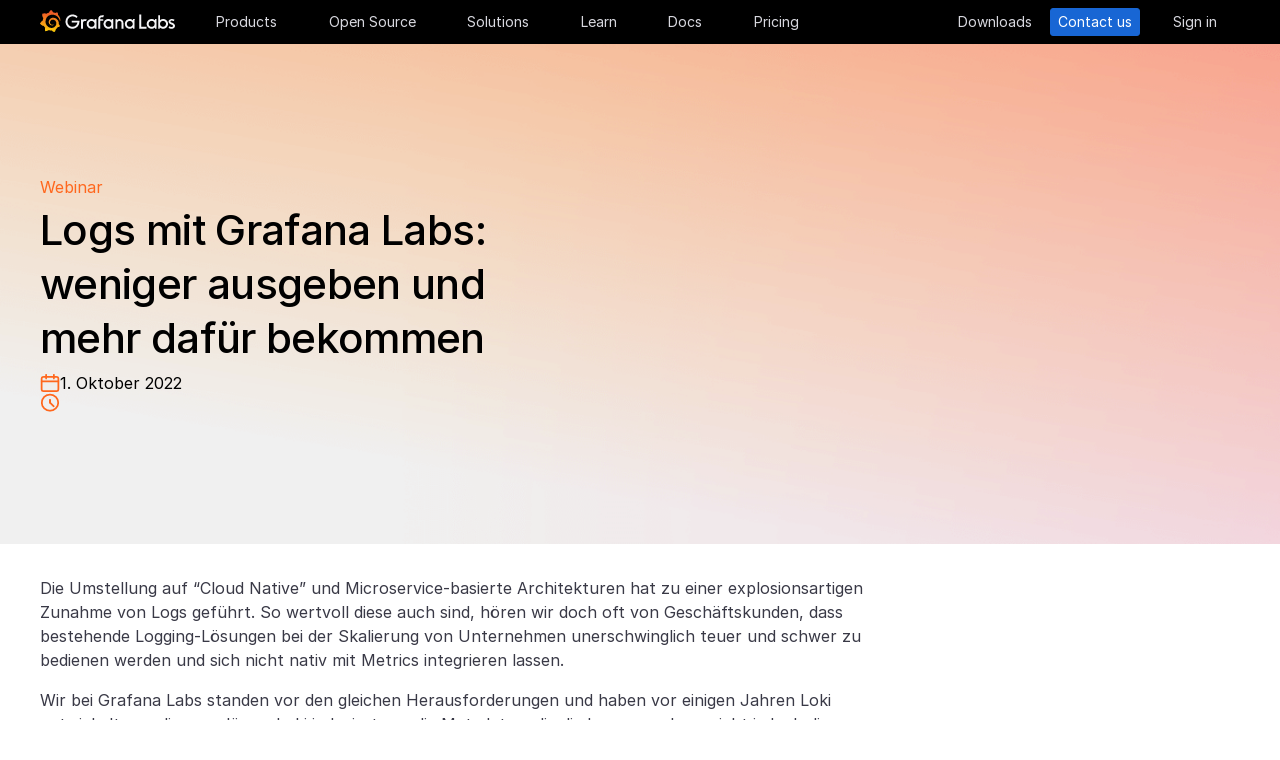

--- FILE ---
content_type: text/html
request_url: https://grafana.com/de/go/webinar/de-logs-mit-grafana-labs-weniger-ausgeben-und-mehr-dafur-bekommen/?pg=logs-datenschutz-security&plcmt=related-content-1
body_size: 42732
content:
<!doctype html><html lang=de><head><meta charset=utf-8><meta http-equiv=X-UA-Compatible content="IE=edge,chrome=1"><meta name=viewport content="width=device-width,initial-scale=1,maximum-scale=1"><link rel="shortcut icon" href=/static/assets/img/fav32.png type=image/x-icon><meta name=application-name content="Grafana Labs"><meta name=Copyright content="Grafana Labs"><meta name=twitter:card content="summary_large_image"><meta name=twitter:site content="@grafana"><meta name=twitter:url content="https://twitter.com/grafana"><meta name=zd-site-verification content='khfhpajsuhgh7m48qdm8f9'><meta name=robots content="index, follow"><meta property="og:site_name" content="Grafana Labs"><meta property="og:type" content="website"><title>Logs mit Grafana Labs: weniger ausgeben und mehr dafür bekommen | Grafana Labs
</title><meta name=twitter:title content="Logs mit Grafana Labs: weniger ausgeben und mehr dafür bekommen | Grafana Labs"><meta property="og:title" content="Logs mit Grafana Labs: weniger ausgeben und mehr dafür bekommen | Grafana Labs"><meta name=twitter:description content="Logs mit Grafana Labs: weniger ausgeben und mehr dafür bekommen"><meta name=og:description content="Logs mit Grafana Labs: weniger ausgeben und mehr dafür bekommen"><meta name=description content="Logs mit Grafana Labs: weniger ausgeben und mehr dafür bekommen"><meta name=twitter:image content="https://grafana.com/static/assets/meta/screenshot-2022-10-20-at-14.38.46.png"><meta property="og:image" content="https://grafana.com/static/assets/meta/screenshot-2022-10-20-at-14.38.46.png"><meta property="og:image:width" content="1200"><meta property="og:image:height" content="630"><link rel=canonical href=https://grafana.com/de/go/webinar/de-logs-mit-grafana-labs-weniger-ausgeben-und-mehr-dafur-bekommen/><link rel=preload href=/web/fonts/font-awesome/css/font-awesome.min.css as=style><link rel=stylesheet href=/web/fonts/font-awesome/css/font-awesome.min.css><link rel=preload href=/web/fonts.min.css as=style><link href=/web/fonts.min.css rel=stylesheet><link rel=preload href=/web/app.min.css as=style><link href=/web/app.min.css rel=stylesheet><link rel=preload href=/web/shared.min.css as=style><link href=/web/shared.min.css rel=stylesheet><link rel=stylesheet href="/web/tw-styles.min.css"><link rel=preload href=/web/themes.min.css as=style><link rel=stylesheet href=/web/themes.min.css><style>.lazyload,.lazyloading{opacity:0}.lazyloaded{opacity:1;transition:opacity .25s}[x-cloak]{display:none}img[data-sizes=auto]{display:block;width:100%}</style><noscript><style>.lazyload{opacity:1}</style></noscript><link rel=preconnect href=//grafana.tt.omtrdc.net><link rel=dns-prefetch href=//grafana.tt.omtrdc.net><script src=https://grafana.com/at.js></script><meta name=facebook-domain-verification content="0nzzvug74mf2l7egl1acd75hg8l0zq"><script>window.Path="go/webinar/webinar-de-logs-mit-grafana-labs-weniger-ausgeben-und-mehr-dafur-bekommen.de.md",window.Country=`US`</script><script type=text/javascript src=https://script.crazyegg.com/pages/scripts/0131/2179.js async></script></head><body class=section-go><div x-data=app_banner() x-init=init() x-cloak><div x-ref=top-banner id=top-banner></div></div><template x-data="{path: new URLSearchParams(location.search).get('path')}" x-if=path><div class=w-100p><div x-data="{copied: false}" class="wrapper d-flex flex-direction-row align-items-center justify-content-start p-1 mt-0"><div class=mr-1>Path:</div><div x-text=window.Path></div><button class=ml-1 @click="navigator.clipboard.writeText(window.Path); copied = true;">
<img class=lazyload data-src=/media/images/icons/icon-copy-small-2.svg alt="Copy path to clipboard" width=14 height=13></button><div x-show=copied class="ml-half text-green">Copied!</div></div></div></template><header class="mega-menu mega-menu__inactive" x-data='header_modals({"search_input_placeholder_desktop":"Search for something about Grafana","search_input_placeholder_mobile":"Search for..."})' x-init=init()><div class=mega-menu__wrapper><div class=mega-menu__main><div class=mega-menu__logo><a href=/ aria-label=Home><svg width="135" height="23" viewBox="0 0 135 23" fill="none"><path fill-rule="evenodd" clip-rule="evenodd" d="M99.2139 18.6364H106.379V16.7179h-5.247V4.5022H99.2139V18.6364zM114.952 18.6367H116.558V9.12258H114.913V10.3363C114.091 9.47495 112.956 8.96597 111.664 8.96597c-2.741.0-4.934 2.19253-4.934 4.89413.0 2.7015 2.193 4.9332 4.934 4.9332C112.956 18.7933 114.13 18.2452 114.952 17.423v1.2137zm-3.288-7.7914c1.68299999999999.0 3.014 1.3704 3.014 3.0148.0 1.6836-1.331 3.0148-3.014 3.0148-1.684.0-3.015-1.3312-3.015-3.0148.0-1.6444 1.37-3.0148 3.015-3.0148zm16.327 3.0145c0 2.7016-2.232 4.9333-4.934 4.9333C121.765 18.7931 120.591 18.2449 119.768 17.4227v1.2138h-1.605V5.28533H120.043V10.1011C120.826 9.39638 121.883 8.9657 123.057 8.9657 125.759 8.92655 127.991 11.1583 127.991 13.8598zm-1.958.0c0-1.6444-1.37-3.0148-3.015-3.0148-1.64400000000001.0-3.015 1.3312-3.015 3.0148.0 1.6444 1.371 2.9756 3.015 2.9756 1.645.0 3.015-1.3312 3.015-2.9756zm7.634-2.6625L134.489 9.78775C133.706 9.31792 132.845 8.92639 131.748 9.00469 129.947 9.00469 128.577 10.101 128.577 11.6671 128.577 13.3256 130.097 13.9582 131.04 14.351L131.083 14.3686C132.414 14.8776 133.001 15.23 133.001 15.8956c0 .5481-.430000000000007 1.1354-1.37 1.1354C130.848 17.031 129.83 16.6004 129.282 16.2871l-.744 1.5661C129.36 18.3622 130.535 18.8321 131.709 18.8321 133.628 18.8321 134.998 17.4617 134.998 15.8956S133.667 13.3115 132.14 12.7634C132.084 12.7425 132.029 12.722 131.975 12.7018 131.115 12.3816 130.456 12.1366 130.456 11.5105 130.456 10.9232 131.083 10.5708 131.827 10.5708S133.275 10.9623 133.667 11.1973z" fill="#f4f4f6"/><path d="M20.3595 9.74907C20.3204 9.3967 20.2812 8.96601 20.1246 8.49618 20.0071 8.02634 19.8114 7.51736 19.5373 6.96922 19.2632 6.42108 18.9109 5.87293 18.4802 5.32479 18.3236 5.12903 18.1278 4.89411 17.8929 4.69835 18.2061 3.44546 17.5014 2.38833 17.5014 2.38833 16.3268 2.31002 15.5437 2.7407 15.2696 2.97562 15.2305 2.97562 15.1913 2.93647 15.113 2.89731 14.9173 2.81901 14.7215 2.7407 14.4866 2.6624 14.2517 2.58409 14.0559 2.54494 13.821 2.46663 13.5861 2.42748 13.3511 2.38833 13.1554 2.34917 13.1162 2.34917 13.0771 2.34917 13.0379 2.34917 12.5289.704752 11.0411.0 11.0411.0 9.3967 1.05713 9.08348 2.50579 9.08348 2.50579s0 .0391499999999998.0.0783C9.00517 2.62324 8.88771 2.62324 8.8094 2.6624 8.69194 2.70155 8.57448 2.7407 8.41787 2.77986 8.30041 2.81901 8.18296 2.85816 8.02634 2.93647 7.79143 3.05393 7.51736 3.17138 7.28244 3.28884 7.04752 3.4063 6.81261 3.56291 6.57769 3.71953 6.53854 3.71953 6.53854 3.68037 6.53854 3.68037c-2.31002-.86136-4.34598.19577-4.34598.19577C1.9968 6.30362 3.09308 7.86973 3.328 8.1438 3.28884 8.30041 3.21054 8.45703 3.17139 8.61364c-.15661.54814-.31323 1.13543-.39153 1.72276C2.77986 10.4147 2.7407 10.493 2.7407 10.5713.626446 11.6284.0 13.7818.0 13.7818c1.76188 2.036 3.83699 2.1534 3.83699 2.1534C4.11106 16.4051 4.38513 16.8357 4.7375 17.2664 4.89411 17.423 5.05073 17.6188 5.16819 17.7754 4.54174 19.6156 5.24649 21.1426 5.24649 21.1426 7.20413 21.2209 8.49618 20.2812 8.77025 20.0463 8.96601 20.1246 9.16178 20.1637 9.35754 20.2421 9.94483 20.3987 10.5713 20.477 11.1977 20.5161c.156600000000001.0.3133.0.469900000000001.0H11.7459 11.785 11.8633 11.9416c.9397 1.3312 2.545 1.527 2.545 1.527 1.1746-1.2138 1.2137-2.4275 1.2137-2.7016V19.3024 19.2632C15.9352 19.1066 16.1701 18.9109 16.4051 18.7151 16.8749 18.2844 17.2664 17.8146 17.6188 17.3056 17.658 17.2664 17.6971 17.2273 17.6971 17.149 19.0283 17.2273 19.9288 16.3268 19.9288 16.3268c-.2349-1.3704-1.018-2.036-1.1746-2.1534H18.7151C18.7151 14.095 18.7151 14.0167 18.7151 13.9384c0-.156599999999999.0-.3132.0-.4306V13.312 13.2728 13.2337 13.1945 13.1162v-.1174C18.7151 12.9596 18.7151 12.9205 18.7151 12.8813 18.7151 12.8422 18.7151 12.803 18.7151 12.7638v-.1174-.1175C18.6759 12.3723 18.6759 12.2157 18.6368 12.0982 18.4802 11.511 18.2844 10.9628 17.9712 10.4538 17.658 9.94484 17.3056 9.51415 16.8749 9.12263 16.4442 8.7311 15.9744 8.45703 15.4654 8.22211 14.9564 7.98719 14.4474 7.86973 13.8993 7.79143 13.6252 7.75227 13.3903 7.75227 13.1162 7.75227H13.0379 12.9988 12.9596 12.9205 12.8422C12.803 7.75227 12.7638 7.75227 12.7247 7.75227 12.6072 7.75227 12.4506 7.79143 12.3332 7.79143 11.8242 7.86973 11.3152 8.0655 10.8845 8.33957 10.4538 8.61364 10.0623 8.92686 9.74907 9.27924 9.43585 9.63161 9.20093 10.0623 9.04432 10.493 8.88771 10.9237 8.8094 11.3543 8.77025 11.785c0 .1175.0.1958.0.3132C8.77025 12.1374 8.77025 12.1374 8.77025 12.1766V12.2549c0 .0391000000000012.0.1174.0.156600000000001C8.8094 12.6072 8.84856 12.8422 8.88771 13.0379 9.00517 13.4294 9.20093 13.7818 9.3967 14.095 9.63161 14.4083 9.90568 14.6432 10.1798 14.8389 10.4538 15.0347 10.7671 15.1913 11.0803 15.2696 11.3935 15.3479 11.6676 15.3871 11.9808 15.3871c.0390999999999995.0.0783000000000005.0.1174.0H12.1374 12.1766C12.2157 15.3871 12.2549 15.3871 12.2549 15.3871s0 0 .0391000000000012.0H12.3332 12.3723C12.4115 15.3871 12.4506 15.3871 12.4898 15.3871 12.5289 15.3871 12.5681 15.3871 12.6072 15.3479 12.6855 15.3479 12.7247 15.3088 12.803 15.3088 12.9205 15.2696 13.0379 15.2305 13.1554 15.1522c.1174-.039200000000001.1957-.1175.3132-.1958C13.5077 14.9564 13.5078 14.9173 13.5469 14.8781 13.6644 14.7998 13.6644 14.6432 13.5861 14.5649S13.3903 14.4474 13.312 14.5257C13.2728 14.5257 13.2728 14.5649 13.2337 14.5649 13.1554 14.604 13.0771 14.6432 12.9596 14.6823 12.8813 14.7215 12.7638 14.7215 12.6855 14.7606 12.6464 14.7606 12.5681 14.7606 12.5289 14.7606 12.4898 14.7606 12.4898 14.7606 12.4506 14.7606 12.4115 14.7606 12.4115 14.7606 12.3723 14.7606 12.3332 14.7606 12.3332 14.7606 12.294 14.7606 12.2549 14.7606 12.2157 14.7606 12.2157 14.7606H12.1766 12.1374C12.0982 14.7606 12.0983 14.7606 12.0591 14.7606 11.8242 14.7215 11.6284 14.6823 11.3935 14.5649 11.1586 14.4866 10.9628 14.33 10.767 14.1734 10.5713 14.0167 10.4147 13.7818 10.2972 13.5861 10.1798 13.3903 10.0623 13.1162 10.0231 12.8422 9.98399 12.7247 9.98399 12.5681 9.98399 12.4506 9.98399 12.4115 9.98399 12.3723 9.98399 12.3332V12.294 12.2549C9.98399 12.1766 9.98399 12.0982 10.0231 12.0199c.1175-.587299999999999.3916-1.1354.8614-1.6052C11.002 10.2972 11.1194 10.2189 11.2369 10.1014 11.3543 10.0231 11.511 9.94484 11.6284 9.86653 11.785 9.78823 11.9416 9.74907 12.0591 9.70992 12.2157 9.67077 12.3723 9.63161 12.5289 9.63161c.0783000000000005.0.156599999999999.0.2349.0H12.803 12.8813 12.9205 12.9988C13.1554 9.63161 13.3511 9.67077 13.5077 9.70992 13.8601 9.78822 14.1733 9.90568 14.4866 10.1014 15.113 10.4538 15.622 11.002 15.9744 11.6284 16.131 11.9416 16.2485 12.294 16.3268 12.6464 16.3268 12.7247 16.3659 12.8422 16.3659 12.9205V12.9988 13.0771C16.3659 13.1162 16.3659 13.1162 16.3659 13.1554 16.3659 13.1945 16.3659 13.1945 16.3659 13.2337V13.312 13.3903c0 .0390999999999995.0.1174.0.156600000000001C16.3659 13.6644 16.3659 13.7427 16.3268 13.8601 16.3268 13.9384 16.2876 14.0559 16.2876 14.1342S16.2484 14.33 16.2093 14.4083C16.1701 14.604 16.0918 14.7998 16.0135 14.9564 15.8569 15.3088 15.6612 15.6612 15.4262 16.0135 14.9564 16.64 14.33 17.1881 13.5861 17.5013 13.2337 17.658 12.8422 17.7754 12.4506 17.8537 12.2549 17.8929 12.0591 17.8929 11.8633 17.932H11.8242 11.785 11.7067 11.6284 11.5893c.0390999999999995.0.0.0.0.0-.1175.0-.1958.0-.3133.0C10.8454 17.8929 10.4147 17.8146 10.0231 17.6971 9.63161 17.5797 9.20093 17.423 8.84856 17.2273 8.10465 16.8357 7.43905 16.2876 6.89091 15.622c-.27407-.3132-.50899-.6656-.6656-1.0571C6.02954 14.1734 5.87294 13.7818 5.75548 13.3903 5.63802 12.9988 5.55972 12.5681 5.55972 12.1766V12.0982 12.0591 11.9808v-.2349V11.7067 11.6284 11.5893c0-.0391999999999992.0-.1175.0-.156699999999999C5.55972 11.2369 5.59887 11.002 5.59887 10.8062 5.63802 10.6104 5.67717 10.3755 5.71633 10.1798 5.75548 9.98399 5.79463 9.74907 5.87293 9.55331 5.99039 9.16178 6.14701 8.77025 6.30362 8.37872 6.65599 7.63482 7.08667 6.96922 7.63481 6.46023 7.75227 6.34277 7.90889 6.18616 8.0655 6.0687 8.22211 5.95124 8.37873 5.83378 8.53534 5.75548 8.69195 5.63802 8.84855 5.55971 9.00517 5.48141 9.08347 5.44225 9.16178 5.4031 9.24009 5.36395 9.27924 5.36395 9.31839 5.32479 9.35754 5.32479S9.43585 5.28564 9.47501 5.28564C9.63162 5.20734 9.82738 5.16818 9.98399 5.08988 10.0231 5.08988 10.0623 5.05072 10.1015 5.05072 10.1406 5.05072 10.1798 5.01157 10.2189 5.01157 10.2972 4.97242 10.4147 4.97242 10.493 4.93327 10.5321 4.93327 10.5713 4.89411 10.6496 4.89411 10.6887 4.89411 10.7279 4.89411 10.8062 4.85496 10.8454 4.85496 10.8845 4.85496 10.9628 4.81581H11.0411 11.1194C11.1586 4.81581 11.1977 4.81581 11.276 4.77665 11.3152 4.77665 11.3935 4.77665 11.4327 4.7375 11.4718 4.7375 11.5501 4.7375 11.5893 4.7375 11.6284 4.7375 11.6676 4.7375 11.7067 4.7375H11.785 11.8242 11.8633C11.9025 4.7375 11.9808 4.7375 12.0199 4.7375H12.0982s.0391999999999992.0.0.0H12.1374C12.1766 4.7375 12.2157 4.7375 12.2549 4.7375 12.4506 4.7375 12.6072 4.7375 12.803 4.7375 13.1554 4.7375 13.5077 4.77665 13.8601 4.85496 14.5257 4.97242 15.1522 5.20734 15.7395 5.48141s1.0962.62644 1.5269 1.01797C17.3056 6.53853 17.3056 6.53853 17.3447 6.57769 17.3839 6.61684 17.3839 6.61684 17.423 6.65599 17.4622 6.69515 17.5405 6.7343 17.5796 6.8126 17.6188 6.89091 17.6971 6.89091 17.7363 6.96922 17.7754 7.04752 17.8537 7.08668 17.8929 7.12583 18.0886 7.32159 18.2452 7.51736 18.4019 7.75227 18.7151 8.1438 18.9892 8.57448 19.1849 8.96601 19.1849 9.00517 19.2241 9.00517 19.2241 9.04432 19.2241 9.08347 19.2632 9.08347 19.2632 9.12263 19.3024 9.16178 19.3024 9.20093 19.3415 9.27924 19.3807 9.31839 19.3807 9.35754 19.4198 9.43585 19.459 9.475 19.459 9.51415 19.4981 9.59246 19.5765 9.78823 19.6548 9.94484 19.6939 10.1014 19.7722 10.3755 19.8505 10.6104 19.8897 10.8062 19.9288 10.8845 20.0071 10.9628 20.0854 10.9237 20.1637 10.9237 20.2421 10.8454 20.2421 10.767 20.3987 10.2972 20.3987 10.0231 20.3595 9.74907z" fill="url(#paint0_linear_16731_2713)"/><path d="M39.4286 11.9027C39.272 15.7397 36.2572 18.7544 32.4594 18.7544c-3.9936.0-6.9301-3.2105-6.9301-7.1258.0-3.91529 3.2105-7.16498 7.1258-7.16498C34.417 4.46362 36.1397 5.20753 37.6275 6.57788l-1.1354 1.4095c-1.1354-.97882-2.4666-1.64442-3.7978-1.64442-2.8582.0-5.2074 2.34918-5.2074 5.24654.0 2.9364 2.2318 5.2073 5.0508 5.2073 2.5449.0 4.5417-1.8402 4.9332-4.2677H31.7154V10.8455h7.7915L39.4286 11.9027z" fill="#f4f4f6"/><path d="M46.0849 10.9629H45.0278c-1.1746.0-2.1143.9397-2.1143 2.1143v5.5597H41.0342V9.16187h1.5661V9.94492C43.1093 9.43594 43.9315 9.16187 44.832 9.16187h2.036L46.0849 10.9629z" fill="#f4f4f6"/><path d="M56.4205 18.6365H54.8152V17.4228C53.5623 18.6365 51.6047 19.2238 49.6079 18.3624 48.12 17.6968 47.0238 16.3656 46.7497 14.7604 46.1624 11.7456 48.5116 9.00488 51.5263 9.00488 52.7792 9.00488 53.9538 9.51387 54.776 10.3361V9.12234H56.4205V18.6365zm-1.9577-4.0328C54.8935 12.6853 53.4448 10.9234 51.5655 10.9234c-1.6444.0-2.9756 1.3312-2.9756 2.9756.0 1.8402 1.6052 3.2888 3.5237 2.9365C53.2491 16.6397 54.1887 15.7392 54.4628 14.6037z" fill="#f4f4f6"/><path d="M60.2187 8.61346V9.1616h3.0148v1.6836H60.2187v7.8306H58.3394V8.69177c0-2.07511 1.4878-3.328 3.3671-3.328h2.2709L63.2335 7.1648h-1.527C60.8843 7.1648 60.2187 7.79125 60.2187 8.61346z" fill="#f4f4f6"/><path d="M73.2957 18.6365H71.6905V17.4228C70.4376 18.6365 68.4799 19.2238 66.4831 18.3624 64.9953 17.6968 63.8991 16.3656 63.625 14.7604 63.0377 11.7456 65.426 9.00488 68.4408 9.00488 69.6937 9.00488 70.8683 9.51387 71.6905 10.3361V9.12234h1.6444L73.2957 18.6365zM71.3773 14.6037C71.8079 12.6853 70.3593 10.9234 68.4799 10.9234c-1.6444.0-2.9756 1.3312-2.9756 2.9756.0 1.8402 1.6053 3.2888 3.52379999999999 2.9365C70.1635 16.6397 71.1032 15.7392 71.3773 14.6037z" fill="#f4f4f6"/><path d="M83.4365 13.0376v5.5989H81.5572V13.0376C81.5572 11.863 80.5783 10.9234 79.4429 10.9234 78.2292 10.9234 77.2895 11.863 77.2895 13.0376v5.5989H75.4102V9.16149H76.9763v.82222C77.6419 9.35726 78.5815 9.00488 79.5212 9.00488 81.7138 9.00488 83.4365 10.8059 83.4365 13.0376z" fill="#f4f4f6"/><path d="M94.5941 18.6365H92.9888V17.4228C91.7359 18.6365 89.7783 19.2238 87.7815 18.3624 86.2937 17.6968 85.1974 16.3656 84.9233 14.7604 84.336 11.7456 86.7244 9.00488 89.7391 9.00488 90.992 9.00488 92.1666 9.51387 92.9888 10.3361V9.12234h1.6444L94.5941 18.6365zM92.6756 14.6037C93.1063 12.6853 91.6576 10.9234 89.7783 10.9234c-1.6444.0-2.9756 1.3312-2.9756 2.9756.0 1.8402 1.6052 3.2888 3.52370000000001 2.9365C91.4227 16.6397 92.4015 15.7392 92.6756 14.6037z" fill="#f4f4f6"/><defs><linearGradient id="paint0_linear_16731_2713" x1="10.2543" y1="28" x2="10.2543" y2="2.5" gradientUnits="userSpaceOnUse"><stop stop-color="#fff100"/><stop offset="1" stop-color="#f05a28"/></linearGradient></defs></svg></a></div><ul class=mega-menu__primary><li class="d-flex column-gap-5 align-items-center justify-content-space-evenly w-100p"><a class="mega-menu__link mega-menu__item menu-btn" data-dropdown=products href=/products/cloud/>Products</a>
<a class="mega-menu__link mega-menu__item menu-btn" data-dropdown=opensource href=/oss/>Open Source</a>
<a class="mega-menu__link mega-menu__item menu-btn" data-dropdown=solutions href=/solutions/>Solutions</a>
<a class="mega-menu__link mega-menu__item menu-btn" data-dropdown=learn href=/blog/>Learn</a>
<a class="mega-menu__link mega-menu__item menu-btn" href=/docs/>Docs</a>
<a class="mega-menu__link mega-menu__item menu-btn" href=/pricing/>Pricing</a></li></ul><ul class=mega-menu__secondary><li x-ref=mega_wrapper class=d-flex><div class="d-flex column-gap-half mr-8"><button data-modal-trigger class="mega-menu__dialog--trigger bg-none border-none d-flex text-gray-3 bg-hover-gray-13 justify-content-center align-items-center br-4" @click=open_ai_modal aria-label="Search grafana.com"><svg width="18" height="18" viewBox="0 0 18 18" fill="none"><g clip-path="url(#clip0_63849_3100)"><path d="M17.4511 4.94041c-1.694-.3392-2.0523-.6975-2.3915-2.39151C15.0466 2.4837 14.9534 2.4837 14.9404 2.5489c-.3392 1.69396-.6975 2.05231-2.3915 2.39151C12.4837 4.95344 12.4837 5.04656 12.5489 5.05959c1.694.3392 2.0523.6975 2.3915 2.39151C14.9534 7.5163 15.0466 7.5163 15.0596 7.4511c.3392-1.69396.6975-2.05231 2.3915-2.39151C17.5163 5.04656 17.5163 4.95344 17.4511 4.94041z" fill="#fff" stroke="#fff" stroke-width=".75"/><path d="M12.9755 1.72021c-.8469-.1696-1.0261-.34875-1.1957-1.19576C11.7733.49185 11.7267.49185 11.7202.52445 11.5506 1.37143 11.3715 1.55061 10.5245 1.72021 10.4918 1.72672 10.4918 1.77328 10.5245 1.77979c.8469.1696 1.0261.34875 1.1957 1.19576C11.7267 3.00815 11.7733 3.00815 11.7798 2.97555 11.9494 2.12857 12.1285 1.94939 12.9755 1.77979 13.0082 1.77328 13.0082 1.72672 12.9755 1.72021z" fill="#fff" stroke="#fff" stroke-width=".5"/></g><path d="M13.8034 16.8197 11.208 14.2433c1.0074-1.2571 1.4953-2.8527 1.3633-4.4588C12.4393 8.17843 11.6974 6.68402 10.4983 5.60855 9.29906 4.53307 7.7337 3.95828 6.12404 4.00236 4.51437 4.04644 2.98276 4.70604 1.84413 5.84553.705504 6.98503.0464044 8.5178.00235827 10.1287-.0416878 11.7396.532668 13.3061 1.60733 14.5062c1.07465 1.2001 2.56793 1.9426 4.17277 2.0747C7.38495 16.713 8.97938 16.2247 10.2355 15.2165L12.81 17.7929C12.8751 17.8585 12.9524 17.9106 13.0377 17.9462 13.1229 17.9817 13.2144 18 13.3067 18 13.3991 18 13.4905 17.9817 13.5758 17.9462 13.661 17.9106 13.7384 17.8585 13.8034 17.7929 13.9295 17.6624 14 17.4879 14 17.3063 14 17.1248 13.9295 16.9503 13.8034 16.8197zM6.31088 15.2165C5.34233 15.2165 4.39552 14.9291 3.5902 14.3905 2.78488 13.852 2.15721 13.0866 1.78656 12.1911c-.37065-.8955-.46763-1.8809-.27867-2.83153C1.69684 8.40891 2.16324 7.53567 2.84811 6.85028c.68487-.68539 1.55745-1.15215 2.50739-1.34125C6.30545 5.31993 7.29009 5.41699 8.18491 5.78792 9.07974 6.15885 9.84456 6.787 10.3827 7.59293 10.9208 8.39886 11.208 9.34639 11.208 10.3157c0 1.2997-.516 2.5463-1.43436 3.4654C8.85526 14.7001 7.60967 15.2165 6.31088 15.2165z" fill="#fff"/><defs><clipPath id="clip0_63849_3100"><rect width="8" height="8" fill="#fff" transform="translate(10)"/></clipPath></defs></svg></button></div><a class="mega-menu__link mega-menu__button text-center" href=/get/ data-translate-label=cta>Downloads
</a><a class="mega-menu__link mega-menu__button mega-menu__button--primary text-center" href=/contact/ data-translate-label=cta>Contact us
</a><a id=menu__login-link class="mega-menu__link mega-menu__button mega-item__login text-center" href=/auth/sign-in/ data-translate-label=cta>Sign in</a></li></ul><div x-data=mobile_menu() class=mega-menu__mobile x-init=init() x-cloak><button data-modal-trigger class="mega-menu__dialog--trigger align-items-center justify-content-center bg-none border-none text-gray-3 d-grid bg-hover-gray-13 br-4" @click=open_ai_modal aria-label="Search grafana.com">
<svg width="18" height="18" viewBox="0 0 18 18" fill="none"><g clip-path="url(#clip0_63849_3100)"><path d="M17.4511 4.94041c-1.694-.3392-2.0523-.6975-2.3915-2.39151C15.0466 2.4837 14.9534 2.4837 14.9404 2.5489c-.3392 1.69396-.6975 2.05231-2.3915 2.39151C12.4837 4.95344 12.4837 5.04656 12.5489 5.05959c1.694.3392 2.0523.6975 2.3915 2.39151C14.9534 7.5163 15.0466 7.5163 15.0596 7.4511c.3392-1.69396.6975-2.05231 2.3915-2.39151C17.5163 5.04656 17.5163 4.95344 17.4511 4.94041z" fill="#fff" stroke="#fff" stroke-width=".75"/><path d="M12.9755 1.72021c-.8469-.1696-1.0261-.34875-1.1957-1.19576C11.7733.49185 11.7267.49185 11.7202.52445 11.5506 1.37143 11.3715 1.55061 10.5245 1.72021 10.4918 1.72672 10.4918 1.77328 10.5245 1.77979c.8469.1696 1.0261.34875 1.1957 1.19576C11.7267 3.00815 11.7733 3.00815 11.7798 2.97555 11.9494 2.12857 12.1285 1.94939 12.9755 1.77979 13.0082 1.77328 13.0082 1.72672 12.9755 1.72021z" fill="#fff" stroke="#fff" stroke-width=".5"/></g><path d="M13.8034 16.8197 11.208 14.2433c1.0074-1.2571 1.4953-2.8527 1.3633-4.4588C12.4393 8.17843 11.6974 6.68402 10.4983 5.60855 9.29906 4.53307 7.7337 3.95828 6.12404 4.00236 4.51437 4.04644 2.98276 4.70604 1.84413 5.84553.705504 6.98503.0464044 8.5178.00235827 10.1287-.0416878 11.7396.532668 13.3061 1.60733 14.5062c1.07465 1.2001 2.56793 1.9426 4.17277 2.0747C7.38495 16.713 8.97938 16.2247 10.2355 15.2165L12.81 17.7929C12.8751 17.8585 12.9524 17.9106 13.0377 17.9462 13.1229 17.9817 13.2144 18 13.3067 18 13.3991 18 13.4905 17.9817 13.5758 17.9462 13.661 17.9106 13.7384 17.8585 13.8034 17.7929 13.9295 17.6624 14 17.4879 14 17.3063 14 17.1248 13.9295 16.9503 13.8034 16.8197zM6.31088 15.2165C5.34233 15.2165 4.39552 14.9291 3.5902 14.3905 2.78488 13.852 2.15721 13.0866 1.78656 12.1911c-.37065-.8955-.46763-1.8809-.27867-2.83153C1.69684 8.40891 2.16324 7.53567 2.84811 6.85028c.68487-.68539 1.55745-1.15215 2.50739-1.34125C6.30545 5.31993 7.29009 5.41699 8.18491 5.78792 9.07974 6.15885 9.84456 6.787 10.3827 7.59293 10.9208 8.39886 11.208 9.34639 11.208 10.3157c0 1.2997-.516 2.5463-1.43436 3.4654C8.85526 14.7001 7.60967 15.2165 6.31088 15.2165z" fill="#fff"/><defs><clipPath id="clip0_63849_3100"><rect width="8" height="8" fill="#fff" transform="translate(10)"/></clipPath></defs></svg>
</button>
<button class="mega-menu__link tw-w-5 tw-h-5" @click=openMenu() x-show=!menuToggle>
<svg width="19" height="18" viewBox="0 0 19 18" fill="none"><path d="M0 1H19" stroke="#d8d8df" stroke-width="2"/><path d="M0 9H19" stroke="#d8d8df" stroke-width="2"/><path d="M0 17H19" stroke="#d8d8df" stroke-width="2"/></svg>
</button>
<button class="mega-menu__link tw-w-5 tw-h-5" @click=closeAll() x-show=menuToggle><svg width="16" height="15" viewBox="0 0 16 15" fill="none"><rect x="2.34277" y=".0712891" width="18" height="2" rx="1" transform="rotate(45 2.34277 0.0712891)" fill="#d8d8df"/><rect x=".928711" y="12.728" width="18" height="2" rx="1" transform="rotate(-45 0.928711 12.728)" fill="#d8d8df"/></svg></button><div class=mega-menu__mobile-container><div class=mega-menu__mobile-content><div class=mega-menu__mobile__btn-row-container><div class="mega-menu__mobile__btn-row mx-1"><a class="btn btn--primary" href="/auth/sign-up/create-user?plcmt=mobile-nav&amp;cta=create-free-account" data-translate-label=cta>Create free account
</a><a class="btn btn--outline-white" href="/contact/?plcmt=mobile-nav&amp;cta=myaccount" data-translate-label=cta>Contact us</a></div></div><div class=p-2><div class=mega-menu__mobile-inner><div class="mega-menu__mobile-header mb-1"><button class="mega-menu__mobile-header-btn w-100-mobile btn--none fw-500 body-large d-flex align-items-center" @click="isProductOpen = !isProductOpen">Products<span class=ml-half><svg width="8" height="13" viewBox="0 0 8 13" fill="none"><path d="M1.47461 11.4745 6.44955 6.49954" stroke="#a0a0b1" stroke-width="1.5" stroke-linecap="round" stroke-linejoin="round"/><path d="M6.4502 6.49976 1.47525 1.52481" stroke="#a0a0b1" stroke-width="1.5" stroke-linecap="round" stroke-linejoin="round"/></svg></span></button><div x-cloak class="mega-menu__mobile__sidebar__child py-1 px-2 z-5" :class="{ 'open': isProductOpen }"><button class="submenu-mobile__item btn--none mb-1 text-white body-small d-flex" @click="isProductOpen = false">
<span class=inline-block><svg width="5" height="9" viewBox="0 0 5 9" fill="none"><path d="M4.18164 1.00005.99966 4.18203 4.18164 7.36401" stroke="#fff" stroke-width="1.5" stroke-linecap="round" stroke-linejoin="round"/></svg></span><p class="m-0 pl-1 tw-text-nowrap">All</p></button><p class="body-large text-gray-7 text-capitalize">Products</p><div class="text-left my-1"><p class="text-white body-xlarge fw-600 mb-0 font-outfit">Grafana Cloud</p><div class=mega-menu__dropdown-header-subtext><p class="text-gray-5 description mb-half body-small">Monitor, analyze, and act faster with AI-powered observability.</p><div class="mega-menu__subitems-item d-flex align-items-center"><div class="w-35 h-35 minw-35 minh-35 bg-gray-15 d-flex align-items-center justify-content-center mr-half"><img class=image-white style=margin:0 src=/media/menus/products/grafana-menu-icon-grafana-cloud.svg alt="Grafana Cloud" width=24 height=24 preload=false></div><a href=/products/cloud class="text-white body-default hover-underline arrow">Grafana Cloud overview</a></div></div></div><div class="submenu-mobile__container mt-1"><div class="submenu-mobile__section mb-1"><p class="body-medium fw-600 text-uppercase text-orange-flat">LGTM+ Stack</p><div class="mega-menu__subitems ml-1"><div class="d-flex flex-direction-column mb-1"><a class=mega-menu__dropdown-link href="/products/cloud/logs/?plcmt=products-nav"><div class="mega-menu__subitems-item d-flex mb-0 align-items-center"><div class="w-24 h-24 minw-24 minh-24 bg-gray-15 d-flex align-items-center justify-content-center mr-half"><img class=image-white style=margin:0 data-src=/media/menus/products/grafana-menu-icon-logs.svg alt="Grafana Cloud Logs" width=14 height=20 preload=false></div><p class="text-white copy">Logs</p></div><p class="text-gray-5 description">powered by Grafana Loki</p></a></div><div class="d-flex flex-direction-column mb-1"><a class=mega-menu__dropdown-link href="/grafana/?plcmt=products-nav"><div class="mega-menu__subitems-item d-flex mb-0 align-items-center"><div class="w-24 h-24 minw-24 minh-24 bg-gray-15 d-flex align-items-center justify-content-center mr-half"><img class=image-white style=margin:0 data-src=/media/menus/products/grafana-menu-icon.svg alt=Grafana width=14 height=20 preload=false></div><p class="text-white copy">Grafana</p></div><p class="text-gray-5 description">for visualization</p></a></div><div class="d-flex flex-direction-column mb-1"><a class=mega-menu__dropdown-link href="/products/cloud/traces/?plcmt=products-nav"><div class="mega-menu__subitems-item d-flex mb-0 align-items-center"><div class="w-24 h-24 minw-24 minh-24 bg-gray-15 d-flex align-items-center justify-content-center mr-half"><img class=image-white style=margin:0 data-src=/media/menus/products/grafana-menu-icon-traces.svg alt="Grafana Cloud Traces" width=14 height=20 preload=false></div><p class="text-white copy">Traces</p></div><p class="text-gray-5 description">powered by Grafana Tempo</p></a></div><div class="d-flex flex-direction-column mb-1"><a class=mega-menu__dropdown-link href="/products/cloud/metrics/?plcmt=products-nav"><div class="mega-menu__subitems-item d-flex mb-0 align-items-center"><div class="w-24 h-24 minw-24 minh-24 bg-gray-15 d-flex align-items-center justify-content-center mr-half"><img class=image-white style=margin:0 data-src=/media/menus/products/grafana-menu-icon-metrics.svg alt="Grafana Cloud Metrics" width=14 height=20 preload=false></div><p class="text-white copy">Metrics</p></div><p class="text-gray-5 description">powered by Grafana Mimir and Prometheus</p></a></div></div></div><div class="submenu-mobile__section mb-1"><p class="body-medium fw-600 text-uppercase text-orange-flat">Key Capabilities</p><div class="mega-menu__subitems ml-1"><div class="d-flex flex-direction-column mb-1"><a class=mega-menu__dropdown-link href="/products/cloud/ai-tools-for-observability/?plcmt=products-nav"><div class="mega-menu__subitems-item d-flex mb-0 align-items-center"><div class="w-24 h-24 minw-24 minh-24 bg-gray-15 d-flex align-items-center justify-content-center mr-half"><img class=image-white style=margin:0 data-src=/media/menus/products/grafana-menu-icon-ai-ml.svg alt=AI/ML width=14 height=20 preload=false></div><p class="text-white copy">AI/ML insights</p></div><p class="text-gray-5 description">Identify anomalies and reduce toil</p></a></div><div class="d-flex flex-direction-column mb-1"><a class=mega-menu__dropdown-link href="/products/cloud/asserts/?plcmt=products-nav"><div class="mega-menu__subitems-item d-flex mb-0 align-items-center"><div class="w-24 h-24 minw-24 minh-24 bg-gray-15 d-flex align-items-center justify-content-center mr-half"><img class=image-white style=margin:0 data-src=/media/menus/products/grafana-menu-icon-asserts-v1.svg alt="Grafana Cloud Asserts" width=14 height=20 preload=false></div><p class="text-white copy">Contextual root cause analysis</p></div><p class="text-gray-5 description">Automated anomaly correlation</p></a></div><div class="d-flex flex-direction-column mb-1"><a class=mega-menu__dropdown-link href="/products/cloud/slo/?plcmt=products-nav"><div class="mega-menu__subitems-item d-flex mb-0 align-items-center"><div class="w-24 h-24 minw-24 minh-24 bg-gray-15 d-flex align-items-center justify-content-center mr-half"><img class=image-white style=margin:0 data-src=/media/menus/products/grafana-menu-icon-slo.svg alt="Grafana SLO" width=14 height=20 preload=false></div><p class="text-white copy">SLO management</p></div><p class="text-gray-5 description">Create SLOs and error budget alerts</p></a></div><div class="d-flex flex-direction-column mb-1"><a class=mega-menu__dropdown-link href="/products/cloud/alerting/?plcmt=products-nav"><div class="mega-menu__subitems-item d-flex mb-0 align-items-center"><div class="w-24 h-24 minw-24 minh-24 bg-gray-15 d-flex align-items-center justify-content-center mr-half"><img class=image-white style=margin:0 data-src=/media/menus/products/grafana-menu-icon-alerting.svg alt="Grafana Alerting" width=14 height=20 preload=false></div><p class="text-white copy">Alerting</p></div><p class="text-gray-5 description">Trigger alerts from any data source</p></a></div><div class="d-flex flex-direction-column mb-1"><a class=mega-menu__dropdown-link href="/grafana/plugins/?plcmt=products-nav"><div class="mega-menu__subitems-item d-flex mb-0 align-items-center"><div class="w-24 h-24 minw-24 minh-24 bg-gray-15 d-flex align-items-center justify-content-center mr-half"><img class=image-white style=margin:0 data-src=/media/menus/products/grafana-menu-icon-plugins.svg alt=Plugins width=14 height=20 preload=false></div><p class="text-white copy">Plugins</p></div><p class="text-gray-5 description">Connect Grafana to data sources, apps, and more</p></a></div></div></div><div class="submenu-mobile__section mb-1"><p class="body-medium fw-600 text-uppercase text-orange-flat">Observability Solutions</p><div class="mega-menu__subitems ml-1"><div class="d-flex flex-direction-column mb-1"><a class=mega-menu__dropdown-link href="/products/cloud/application-observability/?plcmt=products-nav"><div class="mega-menu__subitems-item d-flex mb-0 align-items-center"><div class="w-24 h-24 minw-24 minh-24 bg-gray-15 d-flex align-items-center justify-content-center mr-half"><img class=image-white style=margin:0 data-src=/media/menus/products/grafana-menu-icon-app-o11y.svg alt="Application Observability" width=14 height=20 preload=false></div><p class="text-white copy">Application Observability</p></div><p class="text-gray-5 description">Monitor application performance</p></a></div><div class="d-flex flex-direction-column mb-1"><a class=mega-menu__dropdown-link href="/solutions/?plcmt=products-nav"><div class="mega-menu__subitems-item d-flex mb-0 align-items-center"><div class="w-24 h-24 minw-24 minh-24 bg-gray-15 d-flex align-items-center justify-content-center mr-half"><img class=image-white style=margin:0 data-src=/media/menus/products/grafana-menu-icon-infra-o11y.svg alt="Infrastructure Observability" width=14 height=20 preload=false></div><p class="text-white copy">Infrastructure observability</p></div><p class="text-gray-5 description">Ensure infrastructure health and performance</p></a></div></div></div><div class="submenu-mobile__section mb-1"><p class="body-medium fw-600 text-uppercase text-orange-flat">Testing</p><div class="mega-menu__subitems ml-1"><div class="d-flex flex-direction-column mb-1"><a class=mega-menu__dropdown-link href="/products/cloud/k6/?plcmt=products-nav"><div class="mega-menu__subitems-item d-flex mb-0 align-items-center"><div class="w-24 h-24 minw-24 minh-24 bg-gray-15 d-flex align-items-center justify-content-center mr-half"><img class=image-white style=margin:0 data-src=/media/menus/products/grafana-menu-icon-k6.svg alt="Grafana Cloud k6" width=14 height=20 preload=false></div><p class="text-white copy">Performance testing</p></div><p class="text-gray-5 description">Powered by Grafana k6</p></a></div><div class="d-flex flex-direction-column mb-1"><a class=mega-menu__dropdown-link href="/products/cloud/synthetic-monitoring/?plcmt=products-nav"><div class="mega-menu__subitems-item d-flex mb-0 align-items-center"><div class="w-24 h-24 minw-24 minh-24 bg-gray-15 d-flex align-items-center justify-content-center mr-half"><img class=image-white style=margin:0 data-src=/media/menus/products/grafana-menu-icon-synthetic-monitoring.svg alt="Synthetic Monitoring" width=14 height=20 preload=false></div><p class="text-white copy">Synthetic Monitoring</p></div><p class="text-gray-5 description">powered by Grafana k6</p></a></div></div></div><div class="submenu-mobile__section mb-1"><p class="body-medium fw-600 text-uppercase text-orange-flat">IRM</p><div class="mega-menu__subitems ml-1"><div class="d-flex flex-direction-column mb-1"><a class=mega-menu__dropdown-link href="/products/cloud/incident/?plcmt=products-nav"><div class="mega-menu__subitems-item d-flex mb-0 align-items-center"><div class="w-24 h-24 minw-24 minh-24 bg-gray-15 d-flex align-items-center justify-content-center mr-half"><img class=image-white style=margin:0 data-src=/media/menus/products/grafana-menu-icon-incident.svg alt=Incident width=14 height=20 preload=false></div><p class="text-white copy">Incident response</p></div><p class="text-gray-5 description">Routine task automation for incidents</p></a></div><div class="d-flex flex-direction-column mb-1"><a class=mega-menu__dropdown-link href="/products/cloud/oncall/?plcmt=products-nav"><div class="mega-menu__subitems-item d-flex mb-0 align-items-center"><div class="w-24 h-24 minw-24 minh-24 bg-gray-15 d-flex align-items-center justify-content-center mr-half"><img class=image-white style=margin:0 data-src=/media/menus/products/grafana-menu-icon-oncall.svg alt=OnCall width=14 height=20 preload=false></div><p class="text-white copy">On-call management</p></div><p class="text-gray-5 description">Flexible on-call management</p></a></div></div></div></div></div></div><div class="mega-menu__mobile-header mb-1"><button class="mega-menu__mobile-header-btn w-100-mobile btn--none fw-500 body-large d-flex align-items-center" @click="isOpenSourceOpen = !isOpenSourceOpen">Open Source<span class=ml-half><svg width="8" height="13" viewBox="0 0 8 13" fill="none"><path d="M1.47461 11.4745 6.44955 6.49954" stroke="#a0a0b1" stroke-width="1.5" stroke-linecap="round" stroke-linejoin="round"/><path d="M6.4502 6.49976 1.47525 1.52481" stroke="#a0a0b1" stroke-width="1.5" stroke-linecap="round" stroke-linejoin="round"/></svg></span></button><div x-cloak class="mega-menu__mobile__sidebar__child py-1 px-2 z-5" :class="{ 'open': isOpenSourceOpen }"><button class="submenu-mobile__item btn--none mb-1 text-white body-small d-flex" @click="isOpenSourceOpen = false">
<span class=inline-block><svg width="5" height="9" viewBox="0 0 5 9" fill="none"><path d="M4.18164 1.00005.99966 4.18203 4.18164 7.36401" stroke="#fff" stroke-width="1.5" stroke-linecap="round" stroke-linejoin="round"/></svg></span><p class="m-0 pl-1">All</p></button><p class="body-large text-gray-7">Open Source</p><div class="mb-1 d-flex align-items-start"><div class="d-flex flex-direction-column"><a class="mega-menu__dropdown-link body-small" href="/oss/loki/?plcmt=oss-nav"><p class="text-white copy">Grafana Loki</p><p class="text-gray-5 description">Multi-tenant log aggregation system</p></a></div></div><div class="mb-1 d-flex align-items-start"><div class="d-flex flex-direction-column"><a class="mega-menu__dropdown-link body-small" href="/oss/grafana/?plcmt=oss-nav"><p class="text-white copy">Grafana</p><p class="text-gray-5 description">Query, visualize, and alert on data</p></a></div></div><div class="mb-1 d-flex align-items-start"><div class="d-flex flex-direction-column"><a class="mega-menu__dropdown-link body-small" href="/oss/tempo/?plcmt=oss-nav"><p class="text-white copy">Grafana Tempo</p><p class="text-gray-5 description">High-scale distributed tracing backend</p></a></div></div><div class="mb-1 d-flex align-items-start"><div class="d-flex flex-direction-column"><a class="mega-menu__dropdown-link body-small" href="/oss/mimir/?plcmt=oss-nav"><p class="text-white copy">Grafana Mimir</p><p class="text-gray-5 description">Scalable and performant metrics backend</p></a></div></div><div class="mb-1 d-flex align-items-start"><div class="d-flex flex-direction-column"><a class="mega-menu__dropdown-link body-small" href="/oss/pyroscope/?plcmt=oss-nav"><p class="text-white copy">Grafana Pyroscope</p><p class="text-gray-5 description">Scalable continuous profiling backend</p></a></div></div><div class="mb-1 d-flex align-items-start"><div class="d-flex flex-direction-column"><a class="mega-menu__dropdown-link body-small" href="/oss/beyla-ebpf/?plcmt=oss-nav"><p class="text-white copy">Grafana Beyla</p><p class="text-gray-5 description">eBPF auto-instrumentation</p></a></div></div><div class="mb-1 d-flex align-items-start"><div class="d-flex flex-direction-column"><a class="mega-menu__dropdown-link body-small" href="/oss/faro/?plcmt=oss-nav"><p class="text-white copy">Grafana Faro</p><p class="text-gray-5 description">Frontend application observability web SDK</p></a></div></div><div class="mb-1 d-flex align-items-start"><div class="d-flex flex-direction-column"><a class="mega-menu__dropdown-link body-small" href="/oss/alloy-opentelemetry-collector/?plcmt=oss-nav"><p class="text-white copy">Grafana Alloy</p><p class="text-gray-5 description">OpenTelemetry Collector distribution with Prometheus pipelines</p></a></div></div><div class="mb-1 d-flex align-items-start"><div class="d-flex flex-direction-column"><a class="mega-menu__dropdown-link body-small" href="/oss/k6/?plcmt=oss-nav"><p class="text-white copy">Grafana k6</p><p class="text-gray-5 description">Load testing for engineering teams</p></a></div></div><div class="mb-1 d-flex align-items-start"><div class="d-flex flex-direction-column"><a class="mega-menu__dropdown-link body-small" href="/oss/prometheus/?plcmt=oss-nav"><p class="text-white copy">Prometheus</p><p class="text-gray-5 description">Monitor Kubernetes and cloud native</p></a></div></div><div class="mb-1 d-flex align-items-start"><div class="d-flex flex-direction-column"><a class="mega-menu__dropdown-link body-small" href="/oss/opentelemetry/?plcmt=oss-nav"><p class="text-white copy">OpenTelemetry</p><p class="text-gray-5 description">Instrument and collect telemetry data</p></a></div></div><div class="mb-1 d-flex align-items-start"><div class="d-flex flex-direction-column"><a class="mega-menu__dropdown-link body-small" href="/oss/graphite/?plcmt=oss-nav"><p class="text-white copy">Graphite</p><p class="text-gray-5 description">Scalable monitoring for time series data</p></a></div></div><div class="mb-1 d-flex align-items-start"><div class="d-flex flex-direction-column"><a class="mega-menu__dropdown-link body-small" href="/oss/?plcmt=oss-nav"><p class="text-white copy">All</p><p class="text-gray-5 description"></p></a></div></div><p class="body-large text-gray-7 pt-2">Community resources</p><a class="mega-menu__dropdown-link body-small" href="/grafana/dashboards/?plcmt=oss-nav"><p class="text-white copy">Dashboard templates</p><p class="text-gray-5 description pb-1">Try out and share prebuilt visualizations</p></a><a class="mega-menu__dropdown-link body-small" href="/oss/prometheus/exporters/?plcmt=oss-nav"><p class="text-white copy">Prometheus exporters</p><p class="text-gray-5 description pb-1">Get your metrics into Prometheus quickly</p></a></div></div><div class="mega-menu__mobile-header mb-1"><button class="mega-menu__mobile-header-btn w-100-mobile btn--none fw-500 body-large d-flex align-items-center" @click="isSolutionOpen = !isSolutionOpen">Solutions<span class=ml-half><svg width="8" height="13" viewBox="0 0 8 13" fill="none"><path d="M1.47461 11.4745 6.44955 6.49954" stroke="#a0a0b1" stroke-width="1.5" stroke-linecap="round" stroke-linejoin="round"/><path d="M6.4502 6.49976 1.47525 1.52481" stroke="#a0a0b1" stroke-width="1.5" stroke-linecap="round" stroke-linejoin="round"/></svg></span></button><div x-cloak class="mega-menu__mobile__sidebar__child py-1 px-2 z-5" :class="{ 'open': isSolutionOpen }"><button class="submenu-mobile__item btn--none mb-1 text-white body-small d-flex" @click="isSolutionOpen = false">
<span class=inline-block><svg width="5" height="9" viewBox="0 0 5 9" fill="none"><path d="M4.18164 1.00005.99966 4.18203 4.18164 7.36401" stroke="#fff" stroke-width="1.5" stroke-linecap="round" stroke-linejoin="round"/></svg></span><p class="m-0 pl-1">All</p></button><p class="body-large text-amber-1 uppercase mb-0 pt-1">end-to-end solutions</p><p class="body-large text-gray-7">Opinionated solutions that help you get there easier and faster</p><div class="mb-1 d-flex align-items-start"><div class="d-flex flex-direction-column"><a class="mega-menu__dropdown-link body-small" href="/solutions/kubernetes/?plcmt=solutions-nav"><p class="text-white copy">Kubernetes Monitoring</p><p class="text-gray-5 description">Get K8s health, performance, and cost monitoring from cluster to container</p></a></div></div><div class="mb-1 d-flex align-items-start"><div class="d-flex flex-direction-column"><a class="mega-menu__dropdown-link body-small" href="/products/cloud/application-observability/?plcmt=solutions-nav"><p class="text-white copy">Application Observability</p><p class="text-gray-5 description">Monitor application performance</p></a></div></div><div class="mb-1 d-flex align-items-start"><div class="d-flex flex-direction-column"><a class="mega-menu__dropdown-link body-small" href="/products/cloud/frontend-observability-for-real-user-monitoring/?plcmt=solutions-nav"><p class="text-white copy">Frontend Observability</p><p class="text-gray-5 description">Gain real user monitoring insights</p></a></div></div><div class="mb-1 d-flex align-items-start"><div class="d-flex flex-direction-column"><a class="mega-menu__dropdown-link body-small" href="/products/cloud/irm/?plcmt=solutions-nav"><p class="text-white copy">Incident Response & Management</p><p class="text-gray-5 description">Detect and respond to incidents with a simplified workflow</p></a></div></div><div class="my-1 text-left"><a class="arrow text-action-blue-3 f-16 text-left" href="/solutions/?plcmt=nav-solutions-cta1" data-translate-label=cta>All monitoring and visualization solutions</a></div><p class="body-large text-amber-1 uppercase mb-0 pt-1">monitor infrastructure</p><p class="body-large text-gray-7">Out-of-the-box KPIs, dashboards, and alerts for observability</p><div class="d-flex mb-half align-items-center justify-content-start"><div class="d-flex align-items-center justify-content-center w-20 h-20 mr-half"><img data-src=/static/img/logos/logo-linux.svg alt="linux server logo" width=20 height=20 preload=false></div><a href="/solutions/linux-node/monitor/?plcmt=solutions-nav" class="mega-menu__dropdown-link text-white body-small hover-underline">Linux</a></div><div class="d-flex mb-half align-items-center justify-content-start"><div class="d-flex align-items-center justify-content-center w-20 h-20 mr-half"><img data-src=/media/solutions/windows-monitor/windows-icon.png alt="windows logo" width=20 height=20 preload=false></div><a href="/solutions/windows/monitor/?plcmt=solutions-nav" class="mega-menu__dropdown-link text-white body-small hover-underline">Windows</a></div><div class="d-flex mb-half align-items-center justify-content-start"><div class="d-flex align-items-center justify-content-center w-20 h-20 mr-half"><img data-src=/static/img/logos/icon-docker.svg alt="docker logo" width=20 height=20 preload=false></div><a href="/solutions/docker/monitor/?plcmt=solutions-nav" class="mega-menu__dropdown-link text-white body-small hover-underline">Docker</a></div><div class="d-flex mb-half align-items-center justify-content-start"><div class="d-flex align-items-center justify-content-center w-20 h-20 mr-half"><img data-src=/static/img/logos/postgresql_elephant_icon.svg alt="postgresql logo" width=20 height=20 preload=false></div><a href="/solutions/postgresql/monitor/?plcmt=solutions-nav" class="mega-menu__dropdown-link text-white body-small hover-underline">Postgres</a></div><div class="d-flex mb-half align-items-center justify-content-start"><div class="d-flex align-items-center justify-content-center w-20 h-20 mr-half"><img data-src=/static/img/logos/mysql_logo_menu.svg alt="mysql logo" width=20 height=20 preload=false></div><a href="/solutions/mysql/monitor/?plcmt=solutions-nav" class="mega-menu__dropdown-link text-white body-small hover-underline">MySQL</a></div><div class="d-flex mb-half align-items-center justify-content-start"><div class="d-flex align-items-center justify-content-center w-20 h-20 mr-half"><img data-src=/media/images/logos/aws-logo-light.svg alt="aws logo" width=20 height=20 preload=false></div><a href="/solutions/cloud-monitoring-aws/?plcmt=solutions-nav" class="mega-menu__dropdown-link text-white body-small hover-underline">AWS</a></div><div class="d-flex mb-half align-items-center justify-content-start"><div class="d-flex align-items-center justify-content-center w-20 h-20 mr-half"><img data-src=/static/img/logos/kafka.svg alt="kafka logo" width=20 height=20 preload=false></div><a href="/solutions/kafka/monitor/?plcmt=solutions-nav" class="mega-menu__dropdown-link text-white body-small hover-underline">Kafka</a></div><div class="d-flex mb-half align-items-center justify-content-start"><div class="d-flex align-items-center justify-content-center w-20 h-20 mr-half"><img data-src=/static/img/logos/jenkins-logo.svg alt="jenkins logo" width=20 height=20 preload=false></div><a href="/solutions/jenkins/monitor/?plcmt=solutions-nav" class="mega-menu__dropdown-link text-white body-small hover-underline">Jenkins</a></div><div class="d-flex mb-half align-items-center justify-content-start"><div class="d-flex align-items-center justify-content-center w-20 h-20 mr-half"><img data-src=/media/solutions/rabbitmq-monitor/rabbitmq-icon.png alt="rabbitmq logo" width=20 height=20 preload=false></div><a href="/solutions/rabbitmq/monitor/?plcmt=solutions-nav" class="mega-menu__dropdown-link text-white body-small hover-underline">RabbitMQ</a></div><div class="d-flex mb-half align-items-center justify-content-start"><div class="d-flex align-items-center justify-content-center w-20 h-20 mr-half"><img data-src=/media/images/logos/logo-mongodb.svg alt="mongodb logo" width=20 height=20 preload=false></div><a href="/solutions/mongodb/monitor/?plcmt=solutions-nav" class="mega-menu__dropdown-link text-white body-small hover-underline">MongoDB</a></div><div class="d-flex mb-half align-items-center justify-content-start"><div class="d-flex align-items-center justify-content-center w-20 h-20 mr-half"><img data-src=/media/solutions/azure-metrics-monitor/microsoft-azure-icon.svg alt="microsoft azure observability logo" width=20 height=20 preload=false></div><a href="/solutions/cloud-monitoring-microsoft-azure/?plcmt=solutions-nav" class="mega-menu__dropdown-link text-white body-small hover-underline">Microsoft Azure</a></div><div class="d-flex mb-half align-items-center justify-content-start"><div class="d-flex align-items-center justify-content-center w-20 h-20 mr-half"><img data-src=/media/images/logos/google-cloud-logo-60x48.svg alt="google cloud observability with grafana cloud logo" width=20 height=20 preload=false></div><a href="/solutions/cloud-monitoring-google-cloud/?plcmt=solutions-nav" class="mega-menu__dropdown-link text-white body-small hover-underline">Google Cloud</a></div><div class="my-1 text-left"><a class="arrow text-action-blue-3 f-16 text-left mt-1" href="/solutions/monitoring/?plcmt=nav-solutions-cta2" data-translate-label=cta>All monitoring solutions</a></div><p class="body-large text-amber-1 uppercase mb-0 pt-1">visualize any data</p><p class="body-large text-gray-7">Instantly connect all your data sources to Grafana</p><div class="d-flex mb-half align-items-center justify-content-start"><div class="d-flex align-items-center justify-content-center w-20 h-20 mr-half"><img data-src=/media/images/logos/logo-mongodb.svg alt="mongodb logo" width=20 height=20 preload=false></div><a href="/solutions/mongodb/visualize/?plcmt=solutions-nav" class="mega-menu__dropdown-link text-white body-small hover-underline">MongoDB</a></div><div class="d-flex mb-half align-items-center justify-content-start"><div class="d-flex align-items-center justify-content-center w-20 h-20 mr-half"><img data-src=/static/img/logos/appDynamics-white.svg alt="appdynamics logo" width=20 height=20 preload=false></div><a href="/solutions/appdynamics/visualize/?plcmt=solutions-nav" class="mega-menu__dropdown-link text-white body-small hover-underline">AppDynamics</a></div><div class="d-flex mb-half align-items-center justify-content-start"><div class="d-flex align-items-center justify-content-center w-20 h-20 mr-half"><img data-src=/static/img/logos/oracle-logo.png alt="oracle database logo" width=20 height=20 preload=false></div><a href="/solutions/oracle-database/visualize/?plcmt=solutions-nav" class="mega-menu__dropdown-link text-white body-small hover-underline">Oracle</a></div><div class="d-flex mb-half align-items-center justify-content-start"><div class="d-flex align-items-center justify-content-center w-20 h-20 mr-half"><img data-src=/static/img/logos/gitlab.svg alt="gitlab logo" width=20 height=20 preload=false></div><a href="/solutions/gitlab/visualize/?plcmt=solutions-nav" class="mega-menu__dropdown-link text-white body-small hover-underline">GitLab</a></div><div class="d-flex mb-half align-items-center justify-content-start"><div class="d-flex align-items-center justify-content-center w-20 h-20 mr-half"><img data-src=/static/img/diagram/jira-small.svg alt="jira logo" width=20 height=20 preload=false></div><a href="/solutions/jira/visualize/?plcmt=solutions-nav" class="mega-menu__dropdown-link text-white body-small hover-underline">Jira</a></div><div class="d-flex mb-half align-items-center justify-content-start"><div class="d-flex align-items-center justify-content-center w-20 h-20 mr-half"><img data-src=/static/img/logos/salesforce.com_logo.svg alt="salesforce logo" width=20 height=20 preload=false></div><a href="/solutions/salesforce/visualize/?plcmt=solutions-nav" class="mega-menu__dropdown-link text-white body-small hover-underline">Salesforce</a></div><div class="d-flex mb-half align-items-center justify-content-start"><div class="d-flex align-items-center justify-content-center w-20 h-20 mr-half"><img data-src=/static/img/logos/splunk-menu.svg alt="splunk logo" width=20 height=20 preload=false></div><a href="/solutions/splunk/visualize/?plcmt=solutions-nav" class="mega-menu__dropdown-link text-white body-small hover-underline">Splunk</a></div><div class="d-flex mb-half align-items-center justify-content-start"><div class="d-flex align-items-center justify-content-center w-20 h-20 mr-half"><img data-src=/static/img/logos/icon-datadog.svg alt="datadog logo" width=20 height=20 preload=false></div><a href="/solutions/datadog/visualize/?plcmt=solutions-nav" class="mega-menu__dropdown-link text-white body-small hover-underline">Datadog</a></div><div class="d-flex mb-half align-items-center justify-content-start"><div class="d-flex align-items-center justify-content-center w-20 h-20 mr-half"><img data-src=/static/img/logos/newrelic.svg alt="new relic logo" width=20 height=20 preload=false></div><a href="/solutions/new-relic/visualize/?plcmt=solutions-nav" class="mega-menu__dropdown-link text-white body-small hover-underline">New Relic</a></div><div class="d-flex mb-half align-items-center justify-content-start"><div class="d-flex align-items-center justify-content-center w-20 h-20 mr-half"><img data-src=/static/img/logos/snowflake-logo-lg.png alt="snowflake logo" width=20 height=20 preload=false></div><a href="/solutions/snowflake/visualize/?plcmt=solutions-nav" class="mega-menu__dropdown-link text-white body-small hover-underline">Snowflake</a></div><div class="my-1 text-left"><a class="arrow text-action-blue-3 f-16 text-left mt-1" href="/solutions/visualization/?plcmt=nav-solutions-cta3" data-translate-label=cta>All visualization solutions</a></div></div></div><div class="mega-menu__mobile-header mb-1"><button class="mega-menu__mobile-header-btn w-100-mobile btn--none fw-500 body-large d-flex align-items-center" @click="isLearnOpen = !isLearnOpen">Learn<span class=ml-half><svg width="8" height="13" viewBox="0 0 8 13" fill="none"><path d="M1.47461 11.4745 6.44955 6.49954" stroke="#a0a0b1" stroke-width="1.5" stroke-linecap="round" stroke-linejoin="round"/><path d="M6.4502 6.49976 1.47525 1.52481" stroke="#a0a0b1" stroke-width="1.5" stroke-linecap="round" stroke-linejoin="round"/></svg></span></button><div x-cloak class="mega-menu__mobile__sidebar__child py-1 px-2 z-5" :class="{ 'open': isLearnOpen }"><button class="submenu-mobile__item btn--none mb-1 text-white body-small d-flex" @click="isLearnOpen = false">
<span class=inline-block><svg width="5" height="9" viewBox="0 0 5 9" fill="none"><path d="M4.18164 1.00005.99966 4.18203 4.18164 7.36401" stroke="#fff" stroke-width="1.5" stroke-linecap="round" stroke-linejoin="round"/></svg></span><p class="m-0 pl-1">All</p></button><p class="body-large text-gray-7">Learn</p><div class=submenu-mobile__container><div class="submenu-mobile__section mb-1"><p class="text-gray-7 f-20">Community and events</p><div class="mega-menu__subitems ml-1"><div class="d-flex flex-direction-column mb-1"><div class="d-flex flex-direction-row"><a class=mega-menu__dropdown-link href="/events/?plcmt=learn-nav"><p class="text-white copy">Events</p><p class="text-gray-5 description">Upcoming in-person and virtual events</p></a></div></div><div class="d-flex flex-direction-column mb-1"><div class="d-flex flex-direction-row"><a class=mega-menu__dropdown-link href="/events/observabilitycon/?plcmt=learn-nav"><p class="text-white copy">ObservabilityCON 2025</p><p class="text-gray-5 description">Our flagship observability event</p></a></div></div><div class="d-flex flex-direction-column mb-1"><div class="d-flex flex-direction-row"><a class=mega-menu__dropdown-link href="/events/grafanacon/?plcmt=learn-nav"><p class="text-white copy">GrafanaCON 2026</p><p class="text-gray-5 description">Our annual OSS community conference</p></a></div></div><div class="d-flex flex-direction-column mb-1"><div class="d-flex flex-direction-row"><a class=mega-menu__dropdown-link href="/events/observabilitycon-on-the-road/?plcmt=learn-nav"><p class="text-white copy">ObservabilityCON on the Road</p><p class="text-gray-5 description">Our observability conference on the road</p></a></div></div><div class="d-flex flex-direction-column mb-1"><div class="d-flex flex-direction-row"><a class=mega-menu__dropdown-link href="/community/?plcmt=learn-nav"><p class="text-white copy">Community</p><p class="text-gray-5 description">Join the Grafana community</p></a></div></div><div class="d-flex flex-direction-column mb-1"><div class="d-flex flex-direction-row"><a class=mega-menu__dropdown-link href="https://community.grafana.com/?plcmt=learn-nav"><p class="text-white copy">Community forums</p><p class="text-gray-5 description">Ask the community for help</p></a></div></div></div></div><div class="submenu-mobile__section mb-1"><p class="text-gray-7 f-20">Resources</p><div class="mega-menu__subitems ml-1"><div class="d-flex flex-direction-column mb-1"><div class="d-flex flex-direction-row"><a class=mega-menu__dropdown-link href="/blog/?plcmt=learn-nav"><p class="text-white copy">Blog</p><p class="text-gray-5 description">News, releases, cool stories, and more</p></a></div></div><div class="d-flex flex-direction-column mb-1"><div class="d-flex flex-direction-row"><a class=mega-menu__dropdown-link href="/observability-survey/?plcmt=learn-nav"><p class="text-white copy">4th annual Observability Survey</p><p class="text-gray-5 description">Share your thoughts on the state of observability</p></a></div></div><div class="d-flex flex-direction-column mb-1"><div class="d-flex flex-direction-row"><a class=mega-menu__dropdown-link href="/observability-benefits-for-business/?plcmt=learn-nav"><p class="text-white copy">Benefits of Observability</p><p class="text-gray-5 description">New research, reports, and insights</p></a></div></div><div class="d-flex flex-direction-column mb-1"><div class="d-flex flex-direction-row"><a class=mega-menu__dropdown-link href="/success/?plcmt=learn-nav"><p class="text-white copy">Success stories</p><p class="text-gray-5 description">By use case, product, and industry</p></a></div></div></div></div><div class="submenu-mobile__section mb-1"><p class="text-gray-7 f-20">How-to</p><div class="mega-menu__subitems ml-1"><div class="d-flex flex-direction-column mb-1"><div class="d-flex flex-direction-row"><a class=mega-menu__dropdown-link href="/docs/?plcmt=learn-nav"><p class="text-white copy">Documentation</p><p class="text-gray-5 description">All the docs</p></a></div></div><div class="d-flex flex-direction-column mb-1"><div class="d-flex flex-direction-row"><a class=mega-menu__dropdown-link href="/videos/?plcmt=learn-nav"><p class="text-white copy">Webinars and videos</p><p class="text-gray-5 description">Demos, webinars, and feature tours</p></a></div></div><div class="d-flex flex-direction-column mb-1"><div class="d-flex flex-direction-row"><a class=mega-menu__dropdown-link href="/tutorials/?plcmt=learn-nav"><p class="text-white copy">Tutorials</p><p class="text-gray-5 description">Step-by-step guides</p></a></div></div><div class="d-flex flex-direction-column mb-1"><div class="d-flex flex-direction-row"><a class=mega-menu__dropdown-link href="/workshops/?plcmt=learn-nav"><p class="text-white copy">Workshops</p><p class="text-gray-5 description">Free, in-person or online</p></a></div></div><div class="d-flex flex-direction-column mb-1"><div class="d-flex flex-direction-row"><a class=mega-menu__dropdown-link href="/docs/learning-journeys/?plcmt=learn-nav"><p class="text-white copy">Learning Journeys</p><p class="text-gray-5 description">Expert guidance for mastering our platform</p></a></div></div><div class="d-flex flex-direction-column mb-1"><div class="d-flex flex-direction-row"><a class=mega-menu__dropdown-link href="/professional-services/?plcmt=learn-nav"><p class="text-white copy">Professional Services</p><p class="text-gray-5 description">Expert guidance and training</p></a></div></div></div></div></div></div></div><div class="mega-menu__mobile-header mb-1"><a href=/docs/ class="mega-menu__mobile-header-btn w-100-mobile fw-500 body-large d-flex align-items-center text-white">Docs</a></div></div><div class="mega-menu__mobile-header mb-1"><a href="/pricing/?plcmt=mobile-nav" class="mega-menu__mobile-header-btn w-100-mobile fw-500 body-large d-flex align-items-center text-white">Pricing</a></div></div><div class=mega-menu__mobile-promo><p class="body-large text-gray-7">Help build the future of open source observability software
<span class=fw-500><a class=text-white href="/about/careers/?plcmt=mobile-nav&amp;cta=career" data-translate-label=cta>Open positions</a></span></p><p class="body-large text-gray-7">Check out the open source projects we support
<span class=fw-500><a class=text-white href="/get/?plcmt=mobile-nav&amp;cta=downloads" data-translate-label=cta>Downloads</a></span></p></div><div class=mega-menu__mobile-cta><a id=menu__login-link--mobile class="btn btn--gray py-half br-10" href="/auth/sign-in?plcmt=mobile-nav&amp;cta=myaccount" data-translate-label=cta>Sign in</a></div></div></div></div></div></div><div class=mega-menu__dropdown><div class=mega-menu__dropdown-container><div class="mega-menu__dropdown-item active" data-dropdown=products><div class=mega-menu__dropdown-content style=width:1200px><div class=d-flex><div class=w-80p><div class="text-left pl-1 my-1"><p class="text-white body-xlarge fw-600 mb-0 font-outfit">Grafana Cloud</p><div class=mega-menu__dropdown-header-subtext><p class="text-gray-5 description mb-half body-small">Monitor, analyze, and act faster with AI-powered observability.</p><div class="mega-menu__subitems-item d-flex align-items-center"><div class="w-35 h-35 minw-35 minh-35 bg-gray-15 br-4 d-flex align-items-center justify-content-center mr-half"><img class=image-white src=/media/menus/products/grafana-menu-icon-grafana-cloud.svg alt="Grafana Cloud" width=24 height=24 preload=false></div><a href="/products/cloud/?plcmt=products-nav" class="text-white body-default hover-underline arrow">Grafana Cloud overview</a></div></div></div><div class="row mega-menu__products pt-1"><div class="col--sm-3 col--lg-3 mega-menu__split border-none"><div class="mega-menu__split-content pt-0"><p class="mega-menu__title mega-menu__title-hover mb-1 text-uppercase text-orange-flat">LGTM+ Stack</p><div class=mega-menu__subitems><a class="mega-menu__dropdown-link mb-half" href="/products/cloud/logs/?plcmt=products-nav" title="powered by Grafana Loki"><div class="mega-menu__subitems-item d-flex mb-0"><div class="w-24 h-24 minw-24 minh-24 bg-gray-15 br-4 d-flex align-items-center justify-content-center mr-half"><img class="m-half image-white" data-src=/media/menus/products/grafana-menu-icon-logs.svg alt="Grafana Cloud Logs" width=14 height=20 preload=false></div><div><p class="copy text-white">Logs</p></div></div></a><a class="mega-menu__dropdown-link mb-half" href="/grafana/?plcmt=products-nav" title="for visualization"><div class="mega-menu__subitems-item d-flex mb-0"><div class="w-24 h-24 minw-24 minh-24 bg-gray-15 br-4 d-flex align-items-center justify-content-center mr-half"><img class="m-half image-white" data-src=/media/menus/products/grafana-menu-icon.svg alt=Grafana width=14 height=20 preload=false></div><div><p class="copy text-white">Grafana</p></div></div></a><a class="mega-menu__dropdown-link mb-half" href="/products/cloud/traces/?plcmt=products-nav" title="powered by Grafana Tempo"><div class="mega-menu__subitems-item d-flex mb-0"><div class="w-24 h-24 minw-24 minh-24 bg-gray-15 br-4 d-flex align-items-center justify-content-center mr-half"><img class="m-half image-white" data-src=/media/menus/products/grafana-menu-icon-traces.svg alt="Grafana Cloud Traces" width=14 height=20 preload=false></div><div><p class="copy text-white">Traces</p></div></div></a><a class="mega-menu__dropdown-link mb-half" href="/products/cloud/metrics/?plcmt=products-nav" title="powered by Grafana Mimir and Prometheus"><div class="mega-menu__subitems-item d-flex mb-0"><div class="w-24 h-24 minw-24 minh-24 bg-gray-15 br-4 d-flex align-items-center justify-content-center mr-half"><img class="m-half image-white" data-src=/media/menus/products/grafana-menu-icon-metrics.svg alt="Grafana Cloud Metrics" width=14 height=20 preload=false></div><div><p class="copy text-white">Metrics</p></div></div></a></div></div></div><div class="col--sm-3 col--lg-3 mega-menu__split border-none"><div class="mega-menu__split-content pt-0"><p class="mega-menu__title mega-menu__title-hover mb-1 text-uppercase text-orange-flat">Key Capabilities</p><div class=mega-menu__subitems><a class="mega-menu__dropdown-link mb-half" href="/products/cloud/ai-tools-for-observability/?plcmt=products-nav" title="Identify anomalies and reduce toil"><div class="mega-menu__subitems-item d-flex mb-0"><div class="w-24 h-24 minw-24 minh-24 bg-gray-15 br-4 d-flex align-items-center justify-content-center mr-half"><img class="m-half image-white" data-src=/media/menus/products/grafana-menu-icon-ai-ml.svg alt=AI/ML width=14 height=20 preload=false></div><div><p class="copy text-white">AI/ML insights</p></div></div></a><a class="mega-menu__dropdown-link mb-half" href="/products/cloud/asserts/?plcmt=products-nav" title="Automated anomaly correlation"><div class="mega-menu__subitems-item d-flex mb-0"><div class="w-24 h-24 minw-24 minh-24 bg-gray-15 br-4 d-flex align-items-center justify-content-center mr-half"><img class="m-half image-white" data-src=/media/menus/products/grafana-menu-icon-asserts-v1.svg alt="Grafana Cloud Asserts" width=14 height=20 preload=false></div><div><p class="copy text-white">Contextual root cause analysis</p></div></div></a><a class="mega-menu__dropdown-link mb-half" href="/products/cloud/slo/?plcmt=products-nav" title="Create SLOs and error budget alerts"><div class="mega-menu__subitems-item d-flex mb-0"><div class="w-24 h-24 minw-24 minh-24 bg-gray-15 br-4 d-flex align-items-center justify-content-center mr-half"><img class="m-half image-white" data-src=/media/menus/products/grafana-menu-icon-slo.svg alt="Grafana SLO" width=14 height=20 preload=false></div><div><p class="copy text-white">SLO management</p></div></div></a><a class="mega-menu__dropdown-link mb-half" href="/products/cloud/alerting/?plcmt=products-nav" title="Trigger alerts from any data source"><div class="mega-menu__subitems-item d-flex mb-0"><div class="w-24 h-24 minw-24 minh-24 bg-gray-15 br-4 d-flex align-items-center justify-content-center mr-half"><img class="m-half image-white" data-src=/media/menus/products/grafana-menu-icon-alerting.svg alt="Grafana Alerting" width=14 height=20 preload=false></div><div><p class="copy text-white">Alerting</p></div></div></a><a class="mega-menu__dropdown-link mb-half" href="/grafana/plugins/?plcmt=products-nav" title="Connect Grafana to data sources, apps, and more"><div class="mega-menu__subitems-item d-flex mb-0"><div class="w-24 h-24 minw-24 minh-24 bg-gray-15 br-4 d-flex align-items-center justify-content-center mr-half"><img class="m-half image-white" data-src=/media/menus/products/grafana-menu-icon-plugins.svg alt=Plugins width=14 height=20 preload=false></div><div><p class="copy text-white">Plugins</p></div></div></a></div></div></div><div class="col--sm-3 col--lg-3 mega-menu__split border-none"><div class="mega-menu__split-content pt-0"><p class="mega-menu__title mega-menu__title-hover mb-1 text-uppercase text-orange-flat">Observability Solutions</p><div class=mega-menu__subitems><a class="mega-menu__dropdown-link mb-half" href="/products/cloud/application-observability/?plcmt=products-nav" title="Monitor application performance"><div class="mega-menu__subitems-item d-flex mb-0"><div class="w-24 h-24 minw-24 minh-24 bg-gray-15 br-4 d-flex align-items-center justify-content-center mr-half"><img class="m-half image-white" data-src=/media/menus/products/grafana-menu-icon-app-o11y.svg alt="Application Observability" width=14 height=20 preload=false></div><div><p class="copy text-white">Application Observability</p></div></div></a><a class="mega-menu__dropdown-link mb-half" href="/solutions/?plcmt=products-nav" title="Ensure infrastructure health and performance"><div class="mega-menu__subitems-item d-flex mb-0"><div class="w-24 h-24 minw-24 minh-24 bg-gray-15 br-4 d-flex align-items-center justify-content-center mr-half"><img class="m-half image-white" data-src=/media/menus/products/grafana-menu-icon-infra-o11y.svg alt="Infrastructure Observability" width=14 height=20 preload=false></div><div><p class="copy text-white">Infrastructure observability</p></div></div></a></div></div></div><div class="col--sm-3 col--lg-3 mega-menu__split border-none"><div class="mega-menu__split-content pt-0"><p class="mega-menu__title mega-menu__title-hover text-uppercase text-orange-flat">Testing</p><div class=mega-menu__subitems><a class="mega-menu__dropdown-link mb-half" href="/products/cloud/k6/?plcmt=products-nav" title="Powered by Grafana k6"><div class="mega-menu__subitems-item d-flex mb-0"><div class="w-24 h-24 minw-24 minh-24 bg-gray-15 br-4 d-flex align-items-center justify-content-center mr-half"><img class="m-half image-white" data-src=/media/menus/products/grafana-menu-icon-k6.svg alt="Grafana Cloud k6" width=14 height=20 preload=false></div><div><p class="copy text-white">Performance testing</p></div></div></a><a class="mega-menu__dropdown-link mb-half" href="/products/cloud/synthetic-monitoring/?plcmt=products-nav" title="powered by Grafana k6"><div class="mega-menu__subitems-item d-flex mb-0"><div class="w-24 h-24 minw-24 minh-24 bg-gray-15 br-4 d-flex align-items-center justify-content-center mr-half"><img class="m-half image-white" data-src=/media/menus/products/grafana-menu-icon-synthetic-monitoring.svg alt="Synthetic Monitoring" width=14 height=20 preload=false></div><div><p class="copy text-white">Synthetic Monitoring</p></div></div></a></div><div class=mega-menu__btn-row></div><p class="mega-menu__title mega-menu__title-hover text-uppercase text-orange-flat">IRM</p><div class=mega-menu__subitems><a class="mega-menu__dropdown-link mb-half" href="/products/cloud/incident/?plcmt=products-nav" title="Routine task automation for incidents"><div class="mega-menu__subitems-item d-flex mb-0"><div class="w-24 h-24 minw-24 minh-24 bg-gray-15 br-4 d-flex align-items-center justify-content-center mr-half"><img class="m-half image-white" data-src=/media/menus/products/grafana-menu-icon-incident.svg alt=Incident width=14 height=20 preload=false></div><div><p class="copy text-white">Incident response</p></div></div></a><a class="mega-menu__dropdown-link mb-half" href="/products/cloud/oncall/?plcmt=products-nav" title="Flexible on-call management"><div class="mega-menu__subitems-item d-flex mb-0"><div class="w-24 h-24 minw-24 minh-24 bg-gray-15 br-4 d-flex align-items-center justify-content-center mr-half"><img class="m-half image-white" data-src=/media/menus/products/grafana-menu-icon-oncall.svg alt=OnCall width=14 height=20 preload=false></div><div><p class="copy text-white">On-call management</p></div></div></a></div><div class=mega-menu__btn-row></div></div></div></div></div><div class="w-25p mega-menu__split bg-gray-15 px-2"><div class="h-100p py-1 d-flex flex-direction-column align-items-left"><div><p class="text-gray-7 body-small">The actually useful free plan</p><div class="font-outfit text-white body-large fw-500 mb-half">Grafana Cloud <span class=text-gray-7>Free Tier</span></div></div><div class=pt-1><div class="d-flex align-items-start pt-half"><img src=/media/images/icons/grafana-icon-bullet-light-green.svg alt=check width=16 height=16 preload=false><p class="item text-gray-7 body-small m-0 pl-half">10k series Prometheus metrics</p></div><div class="d-flex align-items-start pt-half"><img src=/media/images/icons/grafana-icon-bullet-light-green.svg alt=check width=16 height=16 preload=false><p class="item text-gray-7 body-small m-0 pl-half">50GB logs, 50GB traces, 50GB profiles</p></div><div class="d-flex align-items-start pt-half"><img src=/media/images/icons/grafana-icon-bullet-light-green.svg alt=check width=16 height=16 preload=false><p class="item text-gray-7 body-small m-0 pl-half">500VUh k6 testing</p></div><div class="d-flex align-items-start pt-half"><img src=/media/images/icons/grafana-icon-bullet-light-green.svg alt=check width=16 height=16 preload=false><p class="item text-gray-7 body-small m-0 pl-half">20+ Enterprise data source plugins</p></div><div class="d-flex align-items-start pt-half"><img src=/media/images/icons/grafana-icon-bullet-light-green.svg alt=check width=16 height=16 preload=false><p class="item text-gray-7 body-small m-0 pl-half">100+ pre-built solutions</p></div><div class="d-flex align-items-start pt-half"><img src=/media/images/icons/grafana-icon-bullet-light-green.svg alt=check width=16 height=16 preload=false><p class="item text-gray-7 body-small m-0 pl-half">3 active AI users</p></div></div><div class="cta d-flex flex-direction-column row-gap-10 pt-2"><a class="btn btn--gray border-none bg-gray-12" href="/auth/sign-up/create-user/?plcmt=products-nav" data-translate-label=cta>Create account</a></div></div></div></div></div></div><div class="mega-menu__dropdown-item active" data-dropdown=opensource><div class=mega-menu__dropdown-content style=width:1200px><div class="row mega-menu__products"><div class="col--sm-4 col--lg-3 mega-menu__split"><div class=mega-menu__split-content><div class=mega-menu__subitems><a class=mega-menu__dropdown-link href="/oss/loki/?plcmt=oss-nav"><div class="d-flex mega-menu__subitems-item d-flex"><img class="mr-half mt-quarter" data-src=/media/menus/products/grafana-menu-icon-logs.svg alt="Grafana Cloud Logs" width=20 height=20 preload=false><div><p class="text-white copy">Grafana Loki</p><p class="text-gray-5 description">Multi-tenant log aggregation system</p></div></div></a><a class=mega-menu__dropdown-link href="/oss/grafana/?plcmt=oss-nav"><div class="d-flex mega-menu__subitems-item d-flex"><img class="mr-half mt-quarter" data-src=/media/menus/products/grafana-menu-icon.svg alt=Grafana width=20 height=20 preload=false><div><p class="text-white copy">Grafana</p><p class="text-gray-5 description">Query, visualize, and alert on data</p></div></div></a><a class=mega-menu__dropdown-link href="/oss/tempo/?plcmt=oss-nav"><div class="d-flex mega-menu__subitems-item d-flex"><img class="mr-half mt-quarter" data-src=/media/menus/products/grafana-menu-icon-traces.svg alt="Grafana Cloud Traces" width=20 height=20 preload=false><div><p class="text-white copy">Grafana Tempo</p><p class="text-gray-5 description">High-scale distributed tracing backend</p></div></div></a><a class=mega-menu__dropdown-link href="/oss/mimir/?plcmt=oss-nav"><div class="d-flex mega-menu__subitems-item d-flex"><img class="mr-half mt-quarter" data-src=/media/menus/products/grafana-menu-icon-metrics.svg alt="Grafana Cloud Metrics" width=20 height=20 preload=false><div><p class="text-white copy">Grafana Mimir</p><p class="text-gray-5 description">Scalable and performant metrics backend</p></div></div></a></div><div class=mega-menu__btn-row></div></div></div><div class="col--sm-4 col--lg-3 mega-menu__split"><div class=mega-menu__split-content><div class=mega-menu__subitems><a class=mega-menu__dropdown-link href="/oss/pyroscope/?plcmt=oss-nav"><div class="d-flex mega-menu__subitems-item d-flex"><img class="mr-half mt-quarter" data-src=/media/menus/products/grafana-menu-icon-profiles.svg alt="Grafana Cloud Profiles" width=20 height=20 preload=false><div><p class="text-white copy">Grafana Pyroscope</p><p class="text-gray-5 description">Scalable continuous profiling backend</p></div></div></a><a class=mega-menu__dropdown-link href="/oss/beyla-ebpf/?plcmt=oss-nav"><div class="d-flex mega-menu__subitems-item d-flex"><img class="mr-half mt-quarter" data-src=/static/img/logos/beyla-logo.svg alt width=20 height=25 preload=false><div><p class="text-white copy">Grafana Beyla</p><p class="text-gray-5 description">eBPF auto-instrumentation</p></div></div></a><a class=mega-menu__dropdown-link href="/oss/faro/?plcmt=oss-nav"><div class="d-flex mega-menu__subitems-item d-flex"><img class="mr-half mt-quarter" data-src=/media/menus/products/grafana-menu-icon-faro.svg alt="Grafana Faro" width=20 height=20 preload=false><div><p class="text-white copy">Grafana Faro</p><p class="text-gray-5 description">Frontend application observability web SDK</p></div></div></a><a class=mega-menu__dropdown-link href="/oss/alloy-opentelemetry-collector/?plcmt=oss-nav"><div class="d-flex mega-menu__subitems-item d-flex"><img class="mr-half mt-quarter" data-src=/media/oss/alloy/alloy-logo.svg alt="Grafana Alloy" width=20 height=20 preload=false><div><p class="text-white copy">Grafana Alloy</p><p class="text-gray-5 description">OpenTelemetry Collector distribution with Prometheus pipelines</p></div></div></a></div><div class=mega-menu__btn-row></div></div></div><div class="col--sm-4 col--lg-3 mega-menu__split"><div class=mega-menu__split-content><div class=mega-menu__subitems><a class=mega-menu__dropdown-link href="/oss/k6/?plcmt=oss-nav"><div class="d-flex mega-menu__subitems-item d-flex"><img class="mr-half mt-quarter" data-src=/media/menus/products/grafana-menu-icon-k6.svg alt="Grafana Cloud k6" width=20 height=20 preload=false><div><p class="text-white copy">Grafana k6</p><p class="text-gray-5 description">Load testing for engineering teams</p></div></div></a><a class=mega-menu__dropdown-link href="/oss/prometheus/?plcmt=oss-nav"><div class="d-flex mega-menu__subitems-item d-flex"><img class="mr-half mt-quarter" data-src=/static/img/menu/prometheus.svg alt=Prometheus width=20 height=20 preload=false><div><p class="text-white copy">Prometheus</p><p class="text-gray-5 description">Monitor Kubernetes and cloud native</p></div></div></a><a class=mega-menu__dropdown-link href="/oss/opentelemetry/?plcmt=oss-nav"><div class="d-flex mega-menu__subitems-item d-flex"><img class="mr-half mt-quarter" data-src=/static/img/menu/opentelemetry.svg alt=OpenTelemetry width=20 height=20 preload=false><div><p class="text-white copy">OpenTelemetry</p><p class="text-gray-5 description">Instrument and collect telemetry data</p></div></div></a><a class=mega-menu__dropdown-link href="/oss/graphite/?plcmt=oss-nav"><div class="d-flex mega-menu__subitems-item d-flex"><img class="mr-half mt-quarter" data-src=/static/img/menu/graphite.svg alt=Graphite width=20 height=20 preload=false><div><p class="text-white copy">Graphite</p><p class="text-gray-5 description">Scalable monitoring for time series data</p></div></div></a><a class=mega-menu__dropdown-link href="/oss/?plcmt=oss-nav"><div class="d-flex mega-menu__subitems-item d-flex"><a class="arrow text-action-blue-3" href="/oss/?plcmt=oss-nav">All</a></div></a></div><div class=mega-menu__btn-row></div></div></div><div class="col--sm-12 col--lg-3 mega-menu__split bg-white"><div class="mega-menu__split-content row m-0"><div class=col--sm-12><p class="mega-menu__title text-amber-3 mb-1">Community resources</p></div><div class="col--sm-12 row m-0 align-items-center justify-content-space-between"><div class="col--sm-8 col--lg-12 mega-menu__promo-copy gap-1"><a class="text-gray-16 body-small fw-500" href="/grafana/dashboards/?plcmt=oss-nav"><span>Dashboard templates</span><div class="text-gray-10 pb-1 body-xsmall">Try out and share prebuilt visualizations</div></a><a class="text-gray-16 body-small fw-500" href="/oss/prometheus/exporters/?plcmt=oss-nav"><span>Prometheus exporters</span><div class="text-gray-10 pb-1 body-xsmall">Get your metrics into Prometheus quickly</div></a></div></div></div></div></div></div></div><div class=mega-menu__dropdown-item data-dropdown=solutions><div class=mega-menu__dropdown-content style=width:1226px><div class="row mega-menu__solutions w-100p"><div class="col--sm-4 col--lg-4 mega-menu__split"><div class=mega-menu__split-content><p class="mega-menu__title mega-menu__title-hover text-yellow-1">end-to-end solutions</p><p class="text-gray-5 description mb-1 body-xsmall">Opinionated solutions that help you get there easier and faster</p><div class=mega-menu__subitems><a class=mega-menu__dropdown-link href="/solutions/kubernetes/?plcmt=solutions-nav"><div class="d-flex mega-menu__subitems-item"><img class="mr-half mt-quarter" data-src=/static/img/logos/logo-kubernetes.svg alt="Kubernetes Monitoring" width=20 height=20 preload=false><div><p class="text-white copy">Kubernetes Monitoring</p><p class="text-gray-5 description">Get K8s health, performance, and cost monitoring from cluster to container</p></div></div></a><a class=mega-menu__dropdown-link href="/products/cloud/application-observability/?plcmt=solutions-nav"><div class="d-flex mega-menu__subitems-item"><img class="mr-half mt-quarter" data-src=/media/menus/products/grafana-menu-icon-app-o11y.svg alt="Application Observability" width=20 height=20 preload=false><div><p class="text-white copy">Application Observability</p><p class="text-gray-5 description">Monitor application performance</p></div></div></a><a class=mega-menu__dropdown-link href="/products/cloud/frontend-observability-for-real-user-monitoring/?plcmt=solutions-nav"><div class="d-flex mega-menu__subitems-item"><img class="mr-half mt-quarter" data-src=/media/menus/products/grafana-menu-icon-faro.svg alt="Frontend Observability" width=20 height=20 preload=false><div><p class="text-white copy">Frontend Observability</p><p class="text-gray-5 description">Gain real user monitoring insights</p></div></div></a><a class=mega-menu__dropdown-link href="/products/cloud/irm/?plcmt=solutions-nav"><div class="d-flex mega-menu__subitems-item"><img class="mr-half mt-quarter" data-src=/static/img/menu/incident-icon.svg alt="Incident Response & Management" width=20 height=20 preload=false><div><p class="text-white copy">Incident Response & Management</p><p class="text-gray-5 description">Detect and respond to incidents with a simplified workflow</p></div></div></a></div><div class=mega-menu__btn-row></div></div></div><div class="col--sm-8 col--lg-8 d-block mega-menu__split"><div class="row d-inline-flex w-100p m-0 base-border-bottom border-color-gray-13 h-85p"><div class="col--sm-6 col--lg-6 mega-menu__split"><div class=mega-menu__split-content><div class=mega-menu__content-container><p class="mega-menu__title mega-menu__title-hover text-amber-1">monitor infrastructure</p><p class="text-gray-5 description mb-1 body-xsmall">Out-of-the-box KPIs, dashboards, and alerts for observability</p><div class=mega-menu__subitems><div class="row m-0"><div class="col--sm-6 col--lg-6"><div class="mega-menu__split-content p-0"><div class="mega-menu__subitems-item align-items-center h-25 maxh-25"><a href="/solutions/linux-node/monitor/?plcmt=solutions-nav" class="mega-menu__dropdown-link text-white body-small hover-underline d-flex align-items-center"><img class=mr-half data-src=/static/img/logos/logo-linux.svg alt="linux server logo" width=20 height=20 preload=false>
<span>Linux</span></a></div></div></div><div class="col--sm-6 col--lg-6"><div class="mega-menu__split-content p-0"><div class="mega-menu__subitems-item align-items-center h-25 maxh-25"><a href="/solutions/windows/monitor/?plcmt=solutions-nav" class="mega-menu__dropdown-link text-white body-small hover-underline d-flex align-items-center"><img class=mr-half data-src=/media/solutions/windows-monitor/windows-icon.png alt="windows logo" width=20 height=20 preload=false>
<span>Windows</span></a></div></div></div><div class="col--sm-6 col--lg-6"><div class="mega-menu__split-content p-0"><div class="mega-menu__subitems-item align-items-center h-25 maxh-25"><a href="/solutions/docker/monitor/?plcmt=solutions-nav" class="mega-menu__dropdown-link text-white body-small hover-underline d-flex align-items-center"><img class=mr-half data-src=/static/img/logos/icon-docker.svg alt="docker logo" width=20 height=20 preload=false>
<span>Docker</span></a></div></div></div><div class="col--sm-6 col--lg-6"><div class="mega-menu__split-content p-0"><div class="mega-menu__subitems-item align-items-center h-25 maxh-25"><a href="/solutions/postgresql/monitor/?plcmt=solutions-nav" class="mega-menu__dropdown-link text-white body-small hover-underline d-flex align-items-center"><img class=mr-half data-src=/static/img/logos/postgresql_elephant_icon.svg alt="postgresql logo" width=20 height=20 preload=false>
<span>Postgres</span></a></div></div></div><div class="col--sm-6 col--lg-6"><div class="mega-menu__split-content p-0"><div class="mega-menu__subitems-item align-items-center h-25 maxh-25"><a href="/solutions/mysql/monitor/?plcmt=solutions-nav" class="mega-menu__dropdown-link text-white body-small hover-underline d-flex align-items-center"><img class=mr-half data-src=/static/img/logos/mysql_logo_menu.svg alt="mysql logo" width=20 height=20 preload=false>
<span>MySQL</span></a></div></div></div><div class="col--sm-6 col--lg-6"><div class="mega-menu__split-content p-0"><div class="mega-menu__subitems-item align-items-center h-25 maxh-25"><a href="/solutions/cloud-monitoring-aws/?plcmt=solutions-nav" class="mega-menu__dropdown-link text-white body-small hover-underline d-flex align-items-center"><img class=mr-half data-src=/media/images/logos/aws-logo-light.svg alt="aws logo" width=20 height=20 preload=false>
<span>AWS</span></a></div></div></div><div class="col--sm-6 col--lg-6"><div class="mega-menu__split-content p-0"><div class="mega-menu__subitems-item align-items-center h-25 maxh-25"><a href="/solutions/kafka/monitor/?plcmt=solutions-nav" class="mega-menu__dropdown-link text-white body-small hover-underline d-flex align-items-center"><img class=mr-half data-src=/static/img/logos/kafka.svg alt="kafka logo" width=20 height=20 preload=false>
<span>Kafka</span></a></div></div></div><div class="col--sm-6 col--lg-6"><div class="mega-menu__split-content p-0"><div class="mega-menu__subitems-item align-items-center h-25 maxh-25"><a href="/solutions/jenkins/monitor/?plcmt=solutions-nav" class="mega-menu__dropdown-link text-white body-small hover-underline d-flex align-items-center"><img class=mr-half data-src=/static/img/logos/jenkins-logo.svg alt="jenkins logo" width=20 height=20 preload=false>
<span>Jenkins</span></a></div></div></div><div class="col--sm-6 col--lg-6"><div class="mega-menu__split-content p-0"><div class="mega-menu__subitems-item align-items-center h-25 maxh-25"><a href="/solutions/rabbitmq/monitor/?plcmt=solutions-nav" class="mega-menu__dropdown-link text-white body-small hover-underline d-flex align-items-center"><img class=mr-half data-src=/media/solutions/rabbitmq-monitor/rabbitmq-icon.png alt="rabbitmq logo" width=20 height=20 preload=false>
<span>RabbitMQ</span></a></div></div></div><div class="col--sm-6 col--lg-6"><div class="mega-menu__split-content p-0"><div class="mega-menu__subitems-item align-items-center h-25 maxh-25"><a href="/solutions/mongodb/monitor/?plcmt=solutions-nav" class="mega-menu__dropdown-link text-white body-small hover-underline d-flex align-items-center"><img class=mr-half data-src=/media/images/logos/logo-mongodb.svg alt="mongodb logo" width=20 height=20 preload=false>
<span>MongoDB</span></a></div></div></div><div class="col--sm-6 col--lg-6"><div class="mega-menu__split-content p-0"><div class="mega-menu__subitems-item align-items-center h-25 maxh-25"><a href="/solutions/cloud-monitoring-microsoft-azure/?plcmt=solutions-nav" class="mega-menu__dropdown-link text-white body-small hover-underline d-flex align-items-center"><img class=mr-half data-src=/media/solutions/azure-metrics-monitor/microsoft-azure-icon.svg alt="microsoft azure observability logo" width=20 height=20 preload=false>
<span>Microsoft Azure</span></a></div></div></div><div class="col--sm-6 col--lg-6"><div class="mega-menu__split-content p-0"><div class="mega-menu__subitems-item align-items-center h-25 maxh-25"><a href="/solutions/cloud-monitoring-google-cloud/?plcmt=solutions-nav" class="mega-menu__dropdown-link text-white body-small hover-underline d-flex align-items-center"><img class=mr-half data-src=/media/images/logos/google-cloud-logo-60x48.svg alt="google cloud observability with grafana cloud logo" width=20 height=20 preload=false>
<span>Google Cloud</span></a></div></div></div></div></div></div></div></div><div class="col--sm-6 col--lg-6 mega-menu__split"><div class=mega-menu__split-content><div class=mega-menu__content-container><p class="mega-menu__title mega-menu__title-hover text-orange-1">visualize any data</p><p class="text-gray-5 description mb-1 body-xsmall">Instantly connect all your data sources to Grafana</p><div class=mega-menu__subitems><div class="row m-0"><div class="col--sm-6 col--lg-6"><div class="mega-menu__split-content p-0"><div class="mega-menu__subitems-item align-items-center h-25 maxh-25"><a href="/solutions/mongodb/visualize/?plcmt=solutions-nav" class="mega-menu__dropdown-link text-white body-small hover-underline d-flex align-items-center"><img class=mr-half data-src=/media/images/logos/logo-mongodb.svg alt="mongodb logo" width=20 height=20 preload=false>
<span>MongoDB</span></a></div></div></div><div class="col--sm-6 col--lg-6"><div class="mega-menu__split-content p-0"><div class="mega-menu__subitems-item align-items-center h-25 maxh-25"><a href="/solutions/appdynamics/visualize/?plcmt=solutions-nav" class="mega-menu__dropdown-link text-white body-small hover-underline d-flex align-items-center"><img class=mr-half data-src=/static/img/logos/appDynamics-white.svg alt="appdynamics logo" width=20 height=20 preload=false>
<span>AppDynamics</span></a></div></div></div><div class="col--sm-6 col--lg-6"><div class="mega-menu__split-content p-0"><div class="mega-menu__subitems-item align-items-center h-25 maxh-25"><a href="/solutions/oracle-database/visualize/?plcmt=solutions-nav" class="mega-menu__dropdown-link text-white body-small hover-underline d-flex align-items-center"><img class=mr-half data-src=/static/img/logos/oracle-logo.png alt="oracle database logo" width=20 height=20 preload=false>
<span>Oracle</span></a></div></div></div><div class="col--sm-6 col--lg-6"><div class="mega-menu__split-content p-0"><div class="mega-menu__subitems-item align-items-center h-25 maxh-25"><a href="/solutions/gitlab/visualize/?plcmt=solutions-nav" class="mega-menu__dropdown-link text-white body-small hover-underline d-flex align-items-center"><img class=mr-half data-src=/static/img/logos/gitlab.svg alt="gitlab logo" width=20 height=20 preload=false>
<span>GitLab</span></a></div></div></div><div class="col--sm-6 col--lg-6"><div class="mega-menu__split-content p-0"><div class="mega-menu__subitems-item align-items-center h-25 maxh-25"><a href="/solutions/jira/visualize/?plcmt=solutions-nav" class="mega-menu__dropdown-link text-white body-small hover-underline d-flex align-items-center"><img class=mr-half data-src=/static/img/diagram/jira-small.svg alt="jira logo" width=20 height=20 preload=false>
<span>Jira</span></a></div></div></div><div class="col--sm-6 col--lg-6"><div class="mega-menu__split-content p-0"><div class="mega-menu__subitems-item align-items-center h-25 maxh-25"><a href="/solutions/salesforce/visualize/?plcmt=solutions-nav" class="mega-menu__dropdown-link text-white body-small hover-underline d-flex align-items-center"><img class=mr-half data-src=/static/img/logos/salesforce.com_logo.svg alt="salesforce logo" width=20 height=20 preload=false>
<span>Salesforce</span></a></div></div></div><div class="col--sm-6 col--lg-6"><div class="mega-menu__split-content p-0"><div class="mega-menu__subitems-item align-items-center h-25 maxh-25"><a href="/solutions/splunk/visualize/?plcmt=solutions-nav" class="mega-menu__dropdown-link text-white body-small hover-underline d-flex align-items-center"><img class=mr-half data-src=/static/img/logos/splunk-menu.svg alt="splunk logo" width=20 height=20 preload=false>
<span>Splunk</span></a></div></div></div><div class="col--sm-6 col--lg-6"><div class="mega-menu__split-content p-0"><div class="mega-menu__subitems-item align-items-center h-25 maxh-25"><a href="/solutions/datadog/visualize/?plcmt=solutions-nav" class="mega-menu__dropdown-link text-white body-small hover-underline d-flex align-items-center"><img class=mr-half data-src=/static/img/logos/icon-datadog.svg alt="datadog logo" width=20 height=20 preload=false>
<span>Datadog</span></a></div></div></div><div class="col--sm-6 col--lg-6"><div class="mega-menu__split-content p-0"><div class="mega-menu__subitems-item align-items-center h-25 maxh-25"><a href="/solutions/new-relic/visualize/?plcmt=solutions-nav" class="mega-menu__dropdown-link text-white body-small hover-underline d-flex align-items-center"><img class=mr-half data-src=/static/img/logos/newrelic.svg alt="new relic logo" width=20 height=20 preload=false>
<span>New Relic</span></a></div></div></div><div class="col--sm-6 col--lg-6"><div class="mega-menu__split-content p-0"><div class="mega-menu__subitems-item align-items-center h-25 maxh-25"><a href="/solutions/snowflake/visualize/?plcmt=solutions-nav" class="mega-menu__dropdown-link text-white body-small hover-underline d-flex align-items-center"><img class=mr-half data-src=/static/img/logos/snowflake-logo-lg.png alt="snowflake logo" width=20 height=20 preload=false>
<span>Snowflake</span></a></div></div></div></div></div></div></div></div></div><div class="text-center my-1"><a class="arrow text-action-blue-3 f-16 text-left" href="/solutions/?plcmt=nav-solutions-cta1" data-translate-label=cta>All monitoring and visualization solutions</a></div></div></div></div></div><div class="mega-menu__dropdown-item active" data-dropdown=learn><div class=mega-menu__dropdown-content style=width:1150px><div class=d-flex><div class=w-80p><div class="row mega-menu__learn"><div class="col--sm-4 col--lg-4 mega-menu__split border-none"><div class=mega-menu__split-content><p class="mega-menu__title mega-menu__title-hover text-orange-flat mb-1">Community and events</p><div class=mega-menu__subitems><div class="d-flex mega-menu__subitems-item"><a class=mega-menu__dropdown-link href="/events/?plcmt=learn-nav" target title="Upcoming in-person and virtual events"><p class="text-white copy">Events</p></a></div><div class="d-flex mega-menu__subitems-item"><a class=mega-menu__dropdown-link href="/events/observabilitycon/?plcmt=learn-nav" target title="Our flagship observability event"><p class="text-white copy">ObservabilityCON 2025</p></a></div><div class="d-flex mega-menu__subitems-item"><a class=mega-menu__dropdown-link href="/events/grafanacon/?plcmt=learn-nav" target title="Our annual OSS community conference"><p class="text-white copy">GrafanaCON 2026</p></a></div><div class="d-flex mega-menu__subitems-item"><a class=mega-menu__dropdown-link href="/events/observabilitycon-on-the-road/?plcmt=learn-nav" target title="Our observability conference on the road"><p class="text-white copy">ObservabilityCON on the Road</p></a></div><div class="d-flex mega-menu__subitems-item"><a class=mega-menu__dropdown-link href="/community/?plcmt=learn-nav" target title="Join the Grafana community"><p class="text-white copy">Community</p></a></div><div class="d-flex mega-menu__subitems-item"><a class=mega-menu__dropdown-link href="https://community.grafana.com/?plcmt=learn-nav" target title="Ask the community for help"><p class="text-white copy">Community forums</p></a></div></div><div class=mega-menu__btn-row></div></div></div><div class="col--sm-4 col--lg-4 mega-menu__split border-none"><div class=mega-menu__split-content><p class="mega-menu__title mega-menu__title-hover text-orange-flat mb-1">Resources</p><div class=mega-menu__subitems><div class="d-flex mega-menu__subitems-item"><a class=mega-menu__dropdown-link href="/blog/?plcmt=learn-nav" target title="News, releases, cool stories, and more"><p class="text-white copy">Blog</p></a></div><div class="d-flex mega-menu__subitems-item"><a class=mega-menu__dropdown-link href="/observability-survey/?plcmt=learn-nav" target title="Share your thoughts on the state of observability"><p class="text-white copy">4th annual Observability Survey</p></a></div><div class="d-flex mega-menu__subitems-item"><a class=mega-menu__dropdown-link href="/observability-benefits-for-business/?plcmt=learn-nav" target title="New research, reports, and insights"><p class="text-white copy">Benefits of Observability</p></a></div><div class="d-flex mega-menu__subitems-item"><a class=mega-menu__dropdown-link href="/success/?plcmt=learn-nav" target title="By use case, product, and industry"><p class="text-white copy">Success stories</p></a></div></div><div class=mega-menu__btn-row></div></div></div><div class="col--sm-4 col--lg-4 mega-menu__split border-none"><div class=mega-menu__split-content><p class="mega-menu__title mega-menu__title-hover text-orange-flat mb-1">How-to</p><div class=mega-menu__subitems><div class="d-flex mega-menu__subitems-item"><a class=mega-menu__dropdown-link href="/docs/?plcmt=learn-nav" target title="All the docs"><p class="text-white copy">Documentation</p></a></div><div class="d-flex mega-menu__subitems-item"><a class=mega-menu__dropdown-link href="/videos/?plcmt=learn-nav" target title="Demos, webinars, and feature tours"><p class="text-white copy">Webinars and videos</p></a></div><div class="d-flex mega-menu__subitems-item"><a class=mega-menu__dropdown-link href="/tutorials/?plcmt=learn-nav" target title="Step-by-step guides"><p class="text-white copy">Tutorials</p></a></div><div class="d-flex mega-menu__subitems-item"><a class=mega-menu__dropdown-link href="/workshops/?plcmt=learn-nav" target title="Free, in-person or online"><p class="text-white copy">Workshops</p></a></div><div class="d-flex mega-menu__subitems-item"><a class=mega-menu__dropdown-link href="/docs/learning-journeys/?plcmt=learn-nav" target title="Expert guidance for mastering our platform"><p class="text-white copy">Learning Journeys</p></a></div><div class="d-flex mega-menu__subitems-item"><a class=mega-menu__dropdown-link href="/professional-services/?plcmt=learn-nav" target title="Expert guidance and training"><p class="text-white copy">Professional Services</p></a></div></div><div class=mega-menu__btn-row></div></div></div></div></div><div class=w-25p><div class="col--sm-4 col--lg-4 mega-menu__split bg-gray-15"><div class="mega-menu__split-content row m-0"><div class=col--sm-12><p class="mega-menu__title text-gray-6 body-xsmall mb-half">Featured webinar</p></div><a href="/go/webinar/getting-started-with-grafana-lgtm-stack/?plcmt=learn-nav-featured?plcmt=learn-nav" class=h-120><div class="col--sm-12 mb-half maxh-120 overflow-hidden br-8"><img width=120 height=100 class=w-100 data-src="/static/assets/featured/getting-started-with-grafana-lgtm-stack-amer_featured.png?w=500" alt="Getting started with grafana LGTM stack" preload=false></div></a><div class="m-0 mb-half pt-half"><p class="text-white f-15 m-0">Getting started with managing your metrics, logs, and traces using Grafana</p><p class="text-gray-6 f-13 mb-half">Learn how to unify, correlate, and visualize data with dashboards using Grafana.</p></div><div><a class="mega-menu__promo-cta text-white f-13" href="/go/webinar/getting-started-with-grafana-lgtm-stack/?plcmt=learn-nav-featured" data-translate-label=cta>Learn more →</a></div></div></div></div></div></div></div></div></div></div><dialog class="mega-menu__dialog--modal br-6 p-1 border-none my-0 mx-auto w-100p maxw-800" id=query_input aria-modal><div><div class=mega-menu__search><input data-modal class=mega-menu__search--input autofocus x-model=query @keypress.debounce.100=handle_input($event) @input.debounce.100=autocomplete placeholder="What do you want to know?"><div class=mega-menu__search--actions><button x-show=!hide_site_search_btn class="btn btn--secondary" disabled :disabled=!query @click=forward_to_search>
Site search
</button>
<button class="btn btn--primary border-none" disabled :disabled=!query @click=redirect_to_chat>
Ask Grot AI</button></div></div><div x-show=query class=pt-1><a :href="`/grot/?chat=${query}&from=/search`"><article class="tw-border tw-border-transparent hover:tw-border-black hover:[&_*]:tw-underline tw-border-solid tw-mb-2 tw-rounded tw-w-full tw-flex tw-justify-center tw-items-center tw-gap-x-1 tw-text-black tw-py-4 tw-bg-grey-1">Try using <img height=42 width=42 src=/static/img/grot-chat.svg alt="Grot AI"> <strong>Grot AI</strong> for this query -></article></a></div><template x-if="results && results.length || no_results"><div><div class="d-flex gap-1 base-border-bottom border-color-gray-3 my-1"><div><button class=docs_tabs--label @click="search_filter = 'all', search_section = '', autocomplete()" :class="{ 'docs_tabs--label-active': search_filter === 'all' }">All</button></div><div><button class=docs_tabs--label @click="search_filter = 'docs', search_section = '', autocomplete()" :class="{ 'docs_tabs--label-active': search_filter === 'docs' && search_section === '' }">Docs</button></div><div><button class=docs_tabs--label @click="search_filter = 'docs', search_section = `${window.docs_project}`, autocomplete()" x-show="window.location.pathname.startsWith('/docs') && window.location.pathname !== '/docs/'" :class="{ 'docs_tabs--label-active': search_section === `${window.docs_project}` }">
<span x-text="`${window.docs_project} docs`"></span></button></div></div><template x-for='(result, index) in results' :key=index><a :href=result.uri class="search-results__item p-half"><h5 class="search-results__item-title inter" x-html=highlightReplace(result._highlightResult.title.value)></h5><template x-if=result.uri><span class="body-xsmall mt-1" x-html=highlightReplace(result._highlightResult.uri.value)></span>
</template></a></template><template x-if="results.length >= 5"><div class="text-center mt-1"><a :href=all_results_link class="btn btn--primary arrow">View all results</a></div></template><template x-if="no_results === true && error === ''"><p>No results.</p></template><template x-if="no_results === true && error !== ''"><p>There was an error with your request.</p></template></div></template></div></dialog></header><div class="main section"><div class=main-content><div class="w-100p d-flex flex-direction-column align-items-center justify-content-flex-start" data-collection=webinars data-filename=webinar-de-logs-mit-grafana-labs-weniger-ausgeben-und-mehr-dafur-bekommen><section id=hero-section class="w-100p p-0 m-0 d-flex flex-direction-column align-items-center justify-content-flex-start minh-400 h-auto"><div x-ref=heroapp id=webinar-hero class="webinar-hero my-0 w-100p h-100p minh-500 d-flex flex-direction-column align-items-center justify-content-flex-start yellow-mountains" x-data='app_webinar({"associated_products":["grafana-enterprise-logs"],"associated_technologies":["grafana","loki"],"description":"Logs mit Grafana Labs: weniger ausgeben und mehr dafür bekommen","draft":false,"event_listing":true,"featured_image":"/static/assets/featured/managing-privacy-in-log-data-with-grafana-loki_featured.png","form":[{"campaign_id":"7018W000000S8cU","content_bottom":"Hinweis: Mit deiner Anmeldung erklärst du ich damit einverstanden, dass du per E-Mail Informationen über die Aufzeichnung dieser Veranstaltung und damit zusammenhängende Informationen auf Produktebene erhältst.","content_top":"","disable_jump":false,"fields":[{"element":"input","label":"E-Mail","name":"email","type":"email"}],"hide_content_top":true,"name":"de-logs-mit-grafana-labs-weniger-ausgeben-und-mehr-dafur-bekommen","submit":"Senden","success":"Erfolg!","webinar_id":"713290840","webinar_type":"vimeo"}],"hero":{"textcolor":"black"},"hide_index":false,"homepage_hide":false,"include_videos":true,"iscjklanguage":false,"keywords":["grafana","prometheus","logging","metrics","loki","logs"],"landing":true,"lang":"de","lastmod":"2026-01-20T00:27:49Z","layout":"webinar","meta_image":"/static/assets/meta/screenshot-2022-10-20-at-14.38.46.png","page_text_overrides":{"event_ended":{"hide":false},"registered_event_ended":{"hide":false}},"publishdate":"2026-01-20T00:27:49Z","slug":"de-logs-mit-grafana-labs-weniger-ausgeben-und-mehr-dafur-bekommen","speakers":["christianhaudum"],"stage":"on-demand","start_date":"2022-10-01T00:00:00+00:00","title":"Logs mit Grafana Labs: weniger ausgeben und mehr dafür bekommen"})' x-on:form-response.window=form_event($event.detail) x-init=init()><div class="webinar-hero__columns minh-500 w-100p h-100p maxw-1240 mx-auto px-20 py-2"><div class="d-flex flex-direction-column h-100p"><div class="webinar-hero__super secondary-color">Webinar</div><div class=webinar-hero__title><h1 class=mb-half>Logs mit Grafana Labs: weniger ausgeben und mehr dafür bekommen</h1></div><div class="d-flex flex-direction-column w-100p"><div class="webinar-hero__metadata d-flex flex-direction-column row-gap-10 primary-color"><div class="webinar-hero__date d-flex align-items-center justify-content-start column-gap-half h-20 lh-20 flex-0-1-auto"><span class=webinar-hero__icon><svg width="18" height="18" viewBox="0 0 18 18" fill="none"><path fill-rule="evenodd" clip-rule="evenodd" d="M1.50146 5.05078c0-.82842.67158-1.5 1.5-1.5H15.0015c.8284.0 1.5.67157 1.5 1.5V14.7751c0 .8285-.6716 1.5-1.5 1.5H3.00147c-.82843.0-1.50001-.671499999999998-1.50001-1.5V5.05078z" stroke="#ff671d" stroke-width="1.5" stroke-linecap="round" stroke-linejoin="round"/><path d="M1.50146 7.46484H16.5015" stroke="#ff671d" stroke-width="1.5" stroke-linecap="round" stroke-linejoin="round"/><path d="M5.50146 5.01954V1.59375" stroke="#ff671d" stroke-width="1.5" stroke-linecap="round" stroke-linejoin="round"/><path d="M12.5015 5.01954V1.59375" stroke="#ff671d" stroke-width="1.5" stroke-linecap="round" stroke-linejoin="round"/></svg>
</span><span>1. Oktober 2022</span></div><div class="webinar-hero__time d-flex align-items-center align-items-start-xs justify-content-start column-gap-half lh-20 h-fit flex-0-1-auto"><div class=webinar-hero__icon><svg width="16" height="17" viewBox="0 0 16 17" fill="none"><path fill-rule="evenodd" clip-rule="evenodd" d="M8 15.0664c3.866.0 7-3.0675 7-6.85155.0-3.78402-3.134-6.85157-7-6.85157-3.86599.0-7 3.06755-7 6.85157C1 11.9989 4.13401 15.0664 8 15.0664z" stroke="#ff671d" stroke-width="1.5" stroke-linecap="round" stroke-linejoin="round"/><path d="M8 8.21652V5.76953" stroke="#ff671d" stroke-width="1.5" stroke-linecap="round" stroke-linejoin="round"/><path d="M8 8.21484l3.1247 3.05906" stroke="#ff671d" stroke-width="1.5" stroke-linecap="round" stroke-linejoin="round"/></svg></div><div class="d-flex flex-wrap-reverse row-gap-quarter" x-show="stage !== 'on-demand' && stage !== 'ended'" x-cloak><div x-show="stage === 'live'" class="bg-green text-white body-small br-4 px-1 h-24 lh-24 flex-grow-0 flex-shrink-0 text-nowrap m-inline-end-6" x-cloak>Jetzt im Gange!</div><div class="d-flex flex-wrap-mobile align-items-center column-gap-half" x-data='app_multi_date({ date: &#39;2022-10-01T00:00:00+00:00&#39;, display_timezone: null, default_timezone: null, locales: {"aet":{"key":"AET","locale":"en-AU","timezone":"Australia/Sydney"},"brt":{"key":"BRT","locale":"pt-BR","timezone":"America/Sao_Paulo"},"bst":{"key":"BST","locale":"en-GB","timezone":"Europe/London"},"cet":{"key":"CET","locale":"en-DE","timezone":"Europe/Berlin"},"ct":{"key":"CT","locale":"en-US","timezone":"America/Chicago"},"et":{"key":"ET","locale":"en-US","timezone":"America/New_York"},"ist":{"key":"IST","locale":"en-IN","timezone":"Asia/Kolkata"},"jst":{"key":"JST","locale":"ja-JP","timezone":"Asia/Tokyo"},"pt":{"key":"PT","locale":"en-US","timezone":"America/Los_Angeles"},"sgt":{"key":"SGT","locale":"en-SG","timezone":"Asia/Singapore"},"utc":{"key":"UTC","locale":"en-US","timezone":"UTC"}} })' x-init="init_locales({ lang: 'de' })" x-cloak><span class=text-nowrap x-text="`${getTimeByTimezone('America/Los_Angeles')} PT, `">PT</span><span class=text-nowrap x-text="`${getTimeByTimezone('America/New_York')} ET, `">ET</span><span class=text-nowrap x-text="`${getTimeByTimezone('UTC')} UTC`">UTC</span></div></div><div class="primary-color lh-20 h-20" x-show="stage === 'on-demand'" x-cloak>auf Abruf</div><div class="primary-color lh-20 h-20" x-show="stage === 'ended'" x-cloak>Dieses Webinar ist beendet</div></div></div></div><div class="webinar-hero__form mt-1-5 minh-125 primary-color" x-show="(stage !== 'on-demand' || (stage === 'on-demand' && !registered)) && form_ready" x-transition:enter="transition ease-out duration-300" x-transition:enter-start="opacity-0 transform scale-90" x-transition:enter-end="opacity-100 transform scale-100" x-transition:leave="transition ease-in duration-300" x-transition:leave-start="opacity-100 transform scale-100" x-transition:leave-end="opacity-0 transform scale-90" x-cloak><div x-show="form_ready && init_done && !registered && stage === 'registration'" x-cloak><div id=webinar-hero-form-heading class="webinar-hero__form-title primary-color h5">Für dieses Webinar anmelden</div><div id=webinar-form-registration x-ref=formfields x-data='app_form({"campaign_id":"7018W000000S8cU","content_bottom":"Hinweis: Mit deiner Anmeldung erklärst du ich damit einverstanden, dass du per E-Mail Informationen über die Aufzeichnung dieser Veranstaltung und damit zusammenhängende Informationen auf Produktebene erhältst.","content_top":"","disable_jump":false,"fields":[{"element":"input","label":"E-Mail","name":"email","type":"email"}],"hide_content_top":true,"name":"de-logs-mit-grafana-labs-weniger-ausgeben-und-mehr-dafur-bekommen","submit":"Senden","success":"Erfolg!","webinar_id":"713290840","webinar_type":"vimeo"}, {"associated_products":["grafana-enterprise-logs"],"associated_technologies":["grafana","loki"],"description":"Logs mit Grafana Labs: weniger ausgeben und mehr dafür bekommen","draft":false,"event_listing":true,"featured_image":"/static/assets/featured/managing-privacy-in-log-data-with-grafana-loki_featured.png","form":[{"campaign_id":"7018W000000S8cU","content_bottom":"Hinweis: Mit deiner Anmeldung erklärst du ich damit einverstanden, dass du per E-Mail Informationen über die Aufzeichnung dieser Veranstaltung und damit zusammenhängende Informationen auf Produktebene erhältst.","content_top":"","disable_jump":false,"fields":[{"element":"input","label":"E-Mail","name":"email","type":"email"}],"hide_content_top":true,"name":"de-logs-mit-grafana-labs-weniger-ausgeben-und-mehr-dafur-bekommen","submit":"Senden","success":"Erfolg!","webinar_id":"713290840","webinar_type":"vimeo"}],"hero":{"textcolor":"black"},"hide_index":false,"homepage_hide":false,"include_videos":true,"iscjklanguage":false,"keywords":["grafana","prometheus","logging","metrics","loki","logs"],"landing":true,"lang":"de","lastmod":"2026-01-20T00:27:49Z","layout":"webinar","meta_image":"/static/assets/meta/screenshot-2022-10-20-at-14.38.46.png","page_text_overrides":{"event_ended":{"hide":false},"registered_event_ended":{"hide":false}},"publishdate":"2026-01-20T00:27:49Z","slug":"de-logs-mit-grafana-labs-weniger-ausgeben-und-mehr-dafur-bekommen","speakers":["christianhaudum"],"stage":"on-demand","start_date":"2022-10-01T00:00:00+00:00","title":"Logs mit Grafana Labs: weniger ausgeben und mehr dafür bekommen"})' x-init=init() class="webinar-form alpine-form m-0"><form @submit.prevent=submit()><div class=form-fields><template x-if="!response && !email_error"><div class="d-flex column-gap-10 row-gap-10 form-fields-wrapper"><template x-for="(field, index) in form.fields" :key=index><div class="w-100p maxw-550" :hidden=field.hidden><template x-if="field.element === 'input' && field.type === 'email'"><div :class="field.wrapperClass || 'form-input'"><label x-text="field.required !== false ? field.label + '*' : field.label" x-show="field.hideLabel === true ? false : true"></label>
<template x-if="email !== ''"><input :name=field.name :value=email :placeholder="field.placeholder || field.label" :type=field.type @input="set_value($event, field.name)" :class=field.input_class :aria-label=field.label :required="field.required === false ? undefined : true" maxlength=255 :title=field.title :pattern=field.pattern>
</template><template x-if="email === ''"><input :name=field.name :placeholder="field.placeholder || field.label" :type=field.type @input="set_value($event, field.name)" :class=field.input_class :aria-label=field.label :required="field.required === false ? undefined : true" maxlength=255 :title=field.title :pattern=field.pattern></template></div></template><template x-if="field.element === 'input' && field.type !== 'email'"><div :class="field.wrapperClass || 'form-input'"><label x-text="field.required !== false ? field.label + '*' : field.label" x-show="field.hideLabel === true ? false : true"></label>
<input :name=field.name :placeholder="field.placeholder || field.label" :type=field.type @input="set_value($event, field.name)" :class=field.input_class :aria-label=field.label :required="field.required === false ? undefined : true" maxlength=255 :title=field.title :pattern=field.pattern></div></template></div></template><div id=register-btn class="form-submit mt-0"><button class="btn box-shadow btn--primary" type=submit>Registrieren</button></div></div></template></div></form><template x-if="response === false"><p class="mt-1 fw-600 primary-color"><span>Entschuldigung, ein Fehler ist aufgetreten. Wenn Sie Hilfe benötigen, senden Sie uns eine E-Mail an</span>
<span x-text="`(${error_message})`"></span></p></template><template x-if=email_error><p class="mt-1 primary-color">Entschuldigung, diese Veranstaltung steht nur ausgewählten Unternehmen offen.</p></template></div><div id=webinar-hero-form-bottom class="webinar-hero__subform body-xsmall maxw-400 primary-color">Hinweis: Mit der Registrierung stimmen Sie zu, Informationen über diese Veranstaltungsaufzeichnung und verwandte Produktinformationen per E-Mail zu erhalten.</div></div><div x-show="form_ready && init_done && !registered && stage === 'pre-live'" x-cloak><div id=webinar-hero-form-heading class="webinar-hero__form-title primary-color h5">Für dieses Webinar anmelden</div><div id=webinar-form-pre-live x-ref=formfields x-data='app_form({"campaign_id":"7018W000000S8cU","content_bottom":"Hinweis: Mit deiner Anmeldung erklärst du ich damit einverstanden, dass du per E-Mail Informationen über die Aufzeichnung dieser Veranstaltung und damit zusammenhängende Informationen auf Produktebene erhältst.","content_top":"","disable_jump":false,"fields":[{"element":"input","label":"E-Mail","name":"email","type":"email"}],"hide_content_top":true,"name":"de-logs-mit-grafana-labs-weniger-ausgeben-und-mehr-dafur-bekommen","submit":"Senden","success":"Erfolg!","webinar_id":"713290840","webinar_type":"vimeo"}, {"associated_products":["grafana-enterprise-logs"],"associated_technologies":["grafana","loki"],"description":"Logs mit Grafana Labs: weniger ausgeben und mehr dafür bekommen","draft":false,"event_listing":true,"featured_image":"/static/assets/featured/managing-privacy-in-log-data-with-grafana-loki_featured.png","form":[{"campaign_id":"7018W000000S8cU","content_bottom":"Hinweis: Mit deiner Anmeldung erklärst du ich damit einverstanden, dass du per E-Mail Informationen über die Aufzeichnung dieser Veranstaltung und damit zusammenhängende Informationen auf Produktebene erhältst.","content_top":"","disable_jump":false,"fields":[{"element":"input","label":"E-Mail","name":"email","type":"email"}],"hide_content_top":true,"name":"de-logs-mit-grafana-labs-weniger-ausgeben-und-mehr-dafur-bekommen","submit":"Senden","success":"Erfolg!","webinar_id":"713290840","webinar_type":"vimeo"}],"hero":{"textcolor":"black"},"hide_index":false,"homepage_hide":false,"include_videos":true,"iscjklanguage":false,"keywords":["grafana","prometheus","logging","metrics","loki","logs"],"landing":true,"lang":"de","lastmod":"2026-01-20T00:27:49Z","layout":"webinar","meta_image":"/static/assets/meta/screenshot-2022-10-20-at-14.38.46.png","page_text_overrides":{"event_ended":{"hide":false},"registered_event_ended":{"hide":false}},"publishdate":"2026-01-20T00:27:49Z","slug":"de-logs-mit-grafana-labs-weniger-ausgeben-und-mehr-dafur-bekommen","speakers":["christianhaudum"],"stage":"on-demand","start_date":"2022-10-01T00:00:00+00:00","title":"Logs mit Grafana Labs: weniger ausgeben und mehr dafür bekommen"})' x-init=init() class="webinar-form alpine-form m-0"><form @submit.prevent=submit()><div class=form-fields><template x-if="!response && !email_error"><div class="d-flex column-gap-10 row-gap-10 form-fields-wrapper"><template x-for="(field, index) in form.fields" :key=index><div class="w-100p maxw-550" :hidden=field.hidden><template x-if="field.element === 'input' && field.type === 'email'"><div :class="field.wrapperClass || 'form-input'"><label x-text="field.required !== false ? field.label + '*' : field.label" x-show="field.hideLabel === true ? false : true"></label>
<template x-if="email !== ''"><input :name=field.name :value=email :placeholder="field.placeholder || field.label" :type=field.type @input="set_value($event, field.name)" :class=field.input_class :aria-label=field.label :required="field.required === false ? undefined : true" maxlength=255 :title=field.title :pattern=field.pattern>
</template><template x-if="email === ''"><input :name=field.name :placeholder="field.placeholder || field.label" :type=field.type @input="set_value($event, field.name)" :class=field.input_class :aria-label=field.label :required="field.required === false ? undefined : true" maxlength=255 :title=field.title :pattern=field.pattern></template></div></template><template x-if="field.element === 'input' && field.type !== 'email'"><div :class="field.wrapperClass || 'form-input'"><label x-text="field.required !== false ? field.label + '*' : field.label" x-show="field.hideLabel === true ? false : true"></label>
<input :name=field.name :placeholder="field.placeholder || field.label" :type=field.type @input="set_value($event, field.name)" :class=field.input_class :aria-label=field.label :required="field.required === false ? undefined : true" maxlength=255 :title=field.title :pattern=field.pattern></div></template></div></template><div id=register-btn class="form-submit mt-0"><button class="btn box-shadow btn--primary" type=submit>Registrieren</button></div></div></template></div></form><template x-if="response === false"><p class="mt-1 fw-600 primary-color"><span>Entschuldigung, ein Fehler ist aufgetreten. Wenn Sie Hilfe benötigen, senden Sie uns eine E-Mail an</span>
<span x-text="`(${error_message})`"></span></p></template><template x-if=email_error><p class="mt-1 primary-color">Entschuldigung, diese Veranstaltung steht nur ausgewählten Unternehmen offen.</p></template></div><div id=webinar-hero-form-bottom class="webinar-hero__subform body-xsmall maxw-400 primary-color">Hinweis: Mit der Registrierung stimmen Sie zu, Informationen über diese Veranstaltungsaufzeichnung und verwandte Produktinformationen per E-Mail zu erhalten.</div></div><div x-show="form_ready && init_done && !registered && !join_url && stage === 'live'" x-cloak><div id=webinar-hero-form-heading class="webinar-hero__form-title primary-color h5">Dem Webinar beitreten</div><div id=webinar-form-live x-ref=formfields x-data='app_form({"campaign_id":"7018W000000S8cU","content_bottom":"Hinweis: Mit deiner Anmeldung erklärst du ich damit einverstanden, dass du per E-Mail Informationen über die Aufzeichnung dieser Veranstaltung und damit zusammenhängende Informationen auf Produktebene erhältst.","content_top":"","disable_jump":false,"fields":[{"element":"input","label":"E-Mail","name":"email","type":"email"}],"hide_content_top":true,"name":"de-logs-mit-grafana-labs-weniger-ausgeben-und-mehr-dafur-bekommen","submit":"Senden","success":"Erfolg!","webinar_id":"713290840","webinar_type":"vimeo"}, {"associated_products":["grafana-enterprise-logs"],"associated_technologies":["grafana","loki"],"description":"Logs mit Grafana Labs: weniger ausgeben und mehr dafür bekommen","draft":false,"event_listing":true,"featured_image":"/static/assets/featured/managing-privacy-in-log-data-with-grafana-loki_featured.png","form":[{"campaign_id":"7018W000000S8cU","content_bottom":"Hinweis: Mit deiner Anmeldung erklärst du ich damit einverstanden, dass du per E-Mail Informationen über die Aufzeichnung dieser Veranstaltung und damit zusammenhängende Informationen auf Produktebene erhältst.","content_top":"","disable_jump":false,"fields":[{"element":"input","label":"E-Mail","name":"email","type":"email"}],"hide_content_top":true,"name":"de-logs-mit-grafana-labs-weniger-ausgeben-und-mehr-dafur-bekommen","submit":"Senden","success":"Erfolg!","webinar_id":"713290840","webinar_type":"vimeo"}],"hero":{"textcolor":"black"},"hide_index":false,"homepage_hide":false,"include_videos":true,"iscjklanguage":false,"keywords":["grafana","prometheus","logging","metrics","loki","logs"],"landing":true,"lang":"de","lastmod":"2026-01-20T00:27:49Z","layout":"webinar","meta_image":"/static/assets/meta/screenshot-2022-10-20-at-14.38.46.png","page_text_overrides":{"event_ended":{"hide":false},"registered_event_ended":{"hide":false}},"publishdate":"2026-01-20T00:27:49Z","slug":"de-logs-mit-grafana-labs-weniger-ausgeben-und-mehr-dafur-bekommen","speakers":["christianhaudum"],"stage":"on-demand","start_date":"2022-10-01T00:00:00+00:00","title":"Logs mit Grafana Labs: weniger ausgeben und mehr dafür bekommen"})' x-init=init() class="webinar-form alpine-form m-0"><form @submit.prevent=submit()><div class=form-fields><template x-if="!response && !email_error"><div class="d-flex column-gap-10 row-gap-10 form-fields-wrapper"><template x-for="(field, index) in form.fields" :key=index><div class="w-100p maxw-550" :hidden=field.hidden><template x-if="field.element === 'input' && field.type === 'email'"><div :class="field.wrapperClass || 'form-input'"><label x-text="field.required !== false ? field.label + '*' : field.label" x-show="field.hideLabel === true ? false : true"></label>
<template x-if="email !== ''"><input :name=field.name :value=email :placeholder="field.placeholder || field.label" :type=field.type @input="set_value($event, field.name)" :class=field.input_class :aria-label=field.label :required="field.required === false ? undefined : true" maxlength=255 :title=field.title :pattern=field.pattern>
</template><template x-if="email === ''"><input :name=field.name :placeholder="field.placeholder || field.label" :type=field.type @input="set_value($event, field.name)" :class=field.input_class :aria-label=field.label :required="field.required === false ? undefined : true" maxlength=255 :title=field.title :pattern=field.pattern></template></div></template><template x-if="field.element === 'input' && field.type !== 'email'"><div :class="field.wrapperClass || 'form-input'"><label x-text="field.required !== false ? field.label + '*' : field.label" x-show="field.hideLabel === true ? false : true"></label>
<input :name=field.name :placeholder="field.placeholder || field.label" :type=field.type @input="set_value($event, field.name)" :class=field.input_class :aria-label=field.label :required="field.required === false ? undefined : true" maxlength=255 :title=field.title :pattern=field.pattern></div></template></div></template><div id=register-btn class="form-submit mt-0"><button class="btn box-shadow btn--primary" type=submit>Jetzt beitreten</button></div></div></template></div></form><template x-if="response === false"><p class="mt-1 fw-600 primary-color"><span>Entschuldigung, ein Fehler ist aufgetreten. Wenn Sie Hilfe benötigen, senden Sie uns eine E-Mail an</span>
<span x-text="`(${error_message})`"></span></p></template><template x-if=email_error><p class="mt-1 primary-color">Entschuldigung, diese Veranstaltung steht nur ausgewählten Unternehmen offen.</p></template></div><div id=webinar-hero-form-bottom class="webinar-hero__subform body-xsmall maxw-400 primary-color">Hinweis: Mit der Registrierung stimmen Sie zu, Informationen über diese Veranstaltungsaufzeichnung und verwandte Produktinformationen per E-Mail zu erhalten.</div></div><div x-show="form_ready && init_done && !registered && stage === 'ended'" x-cloak><div id=webinar-hero-form-heading class="webinar-hero__form-title primary-color h5">Über die On-Demand-Aufzeichnung benachrichtigen</div><div id=webinar-form-ended x-ref=formfields x-data='app_form({"campaign_id":"7018W000000S8cU","content_bottom":"Hinweis: Mit deiner Anmeldung erklärst du ich damit einverstanden, dass du per E-Mail Informationen über die Aufzeichnung dieser Veranstaltung und damit zusammenhängende Informationen auf Produktebene erhältst.","content_top":"","disable_jump":false,"fields":[{"element":"input","label":"E-Mail","name":"email","type":"email"}],"hide_content_top":true,"name":"de-logs-mit-grafana-labs-weniger-ausgeben-und-mehr-dafur-bekommen","submit":"Senden","success":"Erfolg!","webinar_id":"713290840","webinar_type":"vimeo"}, {"associated_products":["grafana-enterprise-logs"],"associated_technologies":["grafana","loki"],"description":"Logs mit Grafana Labs: weniger ausgeben und mehr dafür bekommen","draft":false,"event_listing":true,"featured_image":"/static/assets/featured/managing-privacy-in-log-data-with-grafana-loki_featured.png","form":[{"campaign_id":"7018W000000S8cU","content_bottom":"Hinweis: Mit deiner Anmeldung erklärst du ich damit einverstanden, dass du per E-Mail Informationen über die Aufzeichnung dieser Veranstaltung und damit zusammenhängende Informationen auf Produktebene erhältst.","content_top":"","disable_jump":false,"fields":[{"element":"input","label":"E-Mail","name":"email","type":"email"}],"hide_content_top":true,"name":"de-logs-mit-grafana-labs-weniger-ausgeben-und-mehr-dafur-bekommen","submit":"Senden","success":"Erfolg!","webinar_id":"713290840","webinar_type":"vimeo"}],"hero":{"textcolor":"black"},"hide_index":false,"homepage_hide":false,"include_videos":true,"iscjklanguage":false,"keywords":["grafana","prometheus","logging","metrics","loki","logs"],"landing":true,"lang":"de","lastmod":"2026-01-20T00:27:49Z","layout":"webinar","meta_image":"/static/assets/meta/screenshot-2022-10-20-at-14.38.46.png","page_text_overrides":{"event_ended":{"hide":false},"registered_event_ended":{"hide":false}},"publishdate":"2026-01-20T00:27:49Z","slug":"de-logs-mit-grafana-labs-weniger-ausgeben-und-mehr-dafur-bekommen","speakers":["christianhaudum"],"stage":"on-demand","start_date":"2022-10-01T00:00:00+00:00","title":"Logs mit Grafana Labs: weniger ausgeben und mehr dafür bekommen"})' x-init=init() class="webinar-form alpine-form m-0"><form @submit.prevent=submit()><div class=form-fields><template x-if="!response && !email_error"><div class="d-flex column-gap-10 row-gap-10 form-fields-wrapper"><template x-for="(field, index) in form.fields" :key=index><div class="w-100p maxw-550" :hidden=field.hidden><template x-if="field.element === 'input' && field.type === 'email'"><div :class="field.wrapperClass || 'form-input'"><label x-text="field.required !== false ? field.label + '*' : field.label" x-show="field.hideLabel === true ? false : true"></label>
<template x-if="email !== ''"><input :name=field.name :value=email :placeholder="field.placeholder || field.label" :type=field.type @input="set_value($event, field.name)" :class=field.input_class :aria-label=field.label :required="field.required === false ? undefined : true" maxlength=255 :title=field.title :pattern=field.pattern>
</template><template x-if="email === ''"><input :name=field.name :placeholder="field.placeholder || field.label" :type=field.type @input="set_value($event, field.name)" :class=field.input_class :aria-label=field.label :required="field.required === false ? undefined : true" maxlength=255 :title=field.title :pattern=field.pattern></template></div></template><template x-if="field.element === 'input' && field.type !== 'email'"><div :class="field.wrapperClass || 'form-input'"><label x-text="field.required !== false ? field.label + '*' : field.label" x-show="field.hideLabel === true ? false : true"></label>
<input :name=field.name :placeholder="field.placeholder || field.label" :type=field.type @input="set_value($event, field.name)" :class=field.input_class :aria-label=field.label :required="field.required === false ? undefined : true" maxlength=255 :title=field.title :pattern=field.pattern></div></template></div></template><div id=register-btn class="form-submit mt-0"><button class="btn box-shadow btn--primary" type=submit>Registrieren</button></div></div></template></div></form><template x-if="response === false"><p class="mt-1 fw-600 primary-color"><span>Entschuldigung, ein Fehler ist aufgetreten. Wenn Sie Hilfe benötigen, senden Sie uns eine E-Mail an</span>
<span x-text="`(${error_message})`"></span></p></template><template x-if=email_error><p class="mt-1 primary-color">Entschuldigung, diese Veranstaltung steht nur ausgewählten Unternehmen offen.</p></template></div><div id=webinar-hero-form-bottom class="webinar-hero__subform body-xsmall maxw-400 primary-color">Hinweis: Mit der Registrierung stimmen Sie zu, Informationen über diese Veranstaltungsaufzeichnung und verwandte Produktinformationen per E-Mail zu erhalten.</div></div><div x-show="form_ready && init_done && !registered && stage === 'on-demand'" x-cloak><div id=webinar-hero-form-heading class="webinar-hero__form-title primary-color h5">Zur Ansicht der On-Demand-Aufzeichnung registrieren</div><div id=webinar-form-on-demand x-ref=formfields x-data='app_form({"campaign_id":"7018W000000S8cU","content_bottom":"Hinweis: Mit deiner Anmeldung erklärst du ich damit einverstanden, dass du per E-Mail Informationen über die Aufzeichnung dieser Veranstaltung und damit zusammenhängende Informationen auf Produktebene erhältst.","content_top":"","disable_jump":false,"fields":[{"element":"input","label":"E-Mail","name":"email","type":"email"}],"hide_content_top":true,"name":"de-logs-mit-grafana-labs-weniger-ausgeben-und-mehr-dafur-bekommen","submit":"Senden","success":"Erfolg!","webinar_id":"713290840","webinar_type":"vimeo"}, {"associated_products":["grafana-enterprise-logs"],"associated_technologies":["grafana","loki"],"description":"Logs mit Grafana Labs: weniger ausgeben und mehr dafür bekommen","draft":false,"event_listing":true,"featured_image":"/static/assets/featured/managing-privacy-in-log-data-with-grafana-loki_featured.png","form":[{"campaign_id":"7018W000000S8cU","content_bottom":"Hinweis: Mit deiner Anmeldung erklärst du ich damit einverstanden, dass du per E-Mail Informationen über die Aufzeichnung dieser Veranstaltung und damit zusammenhängende Informationen auf Produktebene erhältst.","content_top":"","disable_jump":false,"fields":[{"element":"input","label":"E-Mail","name":"email","type":"email"}],"hide_content_top":true,"name":"de-logs-mit-grafana-labs-weniger-ausgeben-und-mehr-dafur-bekommen","submit":"Senden","success":"Erfolg!","webinar_id":"713290840","webinar_type":"vimeo"}],"hero":{"textcolor":"black"},"hide_index":false,"homepage_hide":false,"include_videos":true,"iscjklanguage":false,"keywords":["grafana","prometheus","logging","metrics","loki","logs"],"landing":true,"lang":"de","lastmod":"2026-01-20T00:27:49Z","layout":"webinar","meta_image":"/static/assets/meta/screenshot-2022-10-20-at-14.38.46.png","page_text_overrides":{"event_ended":{"hide":false},"registered_event_ended":{"hide":false}},"publishdate":"2026-01-20T00:27:49Z","slug":"de-logs-mit-grafana-labs-weniger-ausgeben-und-mehr-dafur-bekommen","speakers":["christianhaudum"],"stage":"on-demand","start_date":"2022-10-01T00:00:00+00:00","title":"Logs mit Grafana Labs: weniger ausgeben und mehr dafür bekommen"})' x-init=init() class="webinar-form alpine-form m-0"><form @submit.prevent=submit()><div class=form-fields><template x-if="!response && !email_error"><div class="d-flex column-gap-10 row-gap-10 form-fields-wrapper"><template x-for="(field, index) in form.fields" :key=index><div class="w-100p maxw-550" :hidden=field.hidden><template x-if="field.element === 'input' && field.type === 'email'"><div :class="field.wrapperClass || 'form-input'"><label x-text="field.required !== false ? field.label + '*' : field.label" x-show="field.hideLabel === true ? false : true"></label>
<template x-if="email !== ''"><input :name=field.name :value=email :placeholder="field.placeholder || field.label" :type=field.type @input="set_value($event, field.name)" :class=field.input_class :aria-label=field.label :required="field.required === false ? undefined : true" maxlength=255 :title=field.title :pattern=field.pattern>
</template><template x-if="email === ''"><input :name=field.name :placeholder="field.placeholder || field.label" :type=field.type @input="set_value($event, field.name)" :class=field.input_class :aria-label=field.label :required="field.required === false ? undefined : true" maxlength=255 :title=field.title :pattern=field.pattern></template></div></template><template x-if="field.element === 'input' && field.type !== 'email'"><div :class="field.wrapperClass || 'form-input'"><label x-text="field.required !== false ? field.label + '*' : field.label" x-show="field.hideLabel === true ? false : true"></label>
<input :name=field.name :placeholder="field.placeholder || field.label" :type=field.type @input="set_value($event, field.name)" :class=field.input_class :aria-label=field.label :required="field.required === false ? undefined : true" maxlength=255 :title=field.title :pattern=field.pattern></div></template></div></template><div id=register-btn class="form-submit mt-0"><button class="btn box-shadow btn--primary" type=submit>Registrieren</button></div></div></template></div></form><template x-if="response === false"><p class="mt-1 fw-600 primary-color"><span>Entschuldigung, ein Fehler ist aufgetreten. Wenn Sie Hilfe benötigen, senden Sie uns eine E-Mail an</span>
<span x-text="`(${error_message})`"></span></p></template><template x-if=email_error><p class="mt-1 primary-color">Entschuldigung, diese Veranstaltung steht nur ausgewählten Unternehmen offen.</p></template></div><div id=webinar-hero-form-bottom class="webinar-hero__subform body-xsmall maxw-400 primary-color">Hinweis: Mit der Registrierung stimmen Sie zu, Informationen über diese Veranstaltungsaufzeichnung und verwandte Produktinformationen per E-Mail zu erhalten.</div></div><div x-show="form_ready && init_done && registered && stage !== 'live' && stage !== 'on-demand'" x-cloak><div id=webinar-form-registered class=webinar-form__registered><div class="webinar-form__title d-flex flex-direction-row align-items-center justify-content-start h5 fw-500 mb-half"><svg width="20" height="20" viewBox="0 0 20 20" fill="none"><circle cx="10" cy="10" r="10" fill="#fff"/><path d="M6.25 10.0498 9.21839 13 14.5 7.75" stroke="#17b26a" stroke-width="2" stroke-linecap="square"/></svg>
<span x-show="stage !== 'ended'">Sie sind für dieses Webinar registriert</span>
<span x-show="stage === 'ended'">Danke für Ihre Anmeldung</span></div><div id=webinar-form-registered-text class="webinar-form__subtext body-default mb-half"><span x-show="stage !== 'ended'">Sie erhalten eine E-Mail-Bestätigung und eine Erinnerung am Tag der Veranstaltung.</span>
<span x-show="stage === 'ended'">Sie erhalten eine E-Mail, wenn das On-Demand-Video verfügbar ist.</span></div><div id=webinar-form-registered-share class="webinar-form__share d-flex flex-direction-row align-items-center justify-content-start w-fit"><span class="body-small h-20">Dies teilen:</span>
<a class=ml-half href="https://www.linkedin.com/sharing/share-offsite/?url=https%3a%2f%2fgrafana.com%2fde%2fgo%2fwebinar%2fde-logs-mit-grafana-labs-weniger-ausgeben-und-mehr-dafur-bekommen%2f" target=_blank rel=noopener><svg id="Layer_1" width="24" height="20" viewBox="0 0 24 20"><style>.st0{fill:#fff}</style><path class="st0" d="M6.8 18.9V6.7h-4v12.2h4zM4.8 5c1.4.0 2.3-.9 2.3-2.1C7.1 1.7 6.2.8 4.8.8s-2.3.9-2.3 2.1S3.4 5 4.8 5zM9.1 18.9h4.1v-6.8c0-.4.0-.7.1-1 .3-.7 1-1.5 2.1-1.5 1.5.0 2 1.1 2 2.8v6.5h4.1v-7c0-3.8-2-5.5-4.7-5.5-2.2.0-3.2 1.2-3.7 2V6.7h-4v12.2z"/></svg>
</a><a class=ml-half href="https://twitter.com/intent/tweet?url=https%3a%2f%2fgrafana.com%2fde%2fgo%2fwebinar%2fde-logs-mit-grafana-labs-weniger-ausgeben-und-mehr-dafur-bekommen%2f&text=Ich%20registrierte%20mich%20gerade%20f%c3%bcr%20Logs%20mit%20Grafana%20Labs%3a%20weniger%20ausgeben%20und%20mehr%20daf%c3%bcr%20bekommen" target=_blank rel=noopener><svg width="20" height="20" viewBox="0 0 20 20" fill="none"><path d="M11.9027 8.46864 19.3482.0H17.5838L11.1189 7.3532 5.95547.0H0L7.8082 11.1193.0 20H1.76443l6.82709-7.7652L14.0445 20H20L11.9023 8.46864H11.9027zM9.48608 11.2173 8.69495 10.1101 2.40018 1.29968H5.11025L10.1902 8.40994 10.9813 9.51718l6.6034 9.24222H14.8746L9.48608 11.2177V11.2173z" fill="#fff"/></svg></a></div></div></div><div class="webinar-join d-flex flex-direction-column" x-show="form_ready && init_done && registered && join_url && stage === 'live'" x-cloak><a :href=join_url class="btn btn--primary d-flex flex-direction-row align-items-center w-fit" target=_blank><svg width="16" height="10" viewBox="0 0 16 10" fill="none"><mask id="mask0_54239_3068" style="mask-type:luminance" maskUnits="userSpaceOnUse" x="0" y="0" width="16" height="10"><path d="M11.9322 3.38319 15.4576.806923C15.7654.556076 16 .614381 16 1.07811V8.93438C16 9.45506 15.7071 9.3954 15.4576 9.20557L11.9322 6.6293V3.38319zM0 1.09709V6.95472c.00322885.63593.258857 1.24454.710687 1.69205C1.16252 9.09428 1.77356 9.34404 2.40949 9.34116H10.9519C11.0674 9.34152 11.1784 9.29605 11.2605 9.21472 11.3426 9.13339 11.3891 9.02282 11.3898 8.90726V3.04964C11.3866 2.41371 11.131 1.80509 10.6791 1.35758 10.2273.910077 9.61627.660311 8.98034.663195H.437966C.322403.662834.211411.708303.129315.789636.0472196.870969 717219e-9.981532.0 1.09709z" fill="#fff"/></mask><g mask="url(#mask0_54239_3068)"><path d="M-.678223-.0117188H16.6777V10.0222H-.678223V-.0117188z" fill="#fff"/></g></svg>
Dem Webinar beitreten</a></div><template x-if=error_message><div class="mt-1 fw-600 primary-color"><span>Entschuldigung, ein Fehler ist aufgetreten. Wenn Sie Hilfe benötigen, senden Sie uns eine E-Mail an</span>
<span x-text="`(${error_message})`"></span></div></template></div></div><div class="d-flex align-items-center justify-content-start w-100p h-100p"><div class="w-100p minw-100p" x-show="stage !== 'on-demand' || (stage === 'on-demand' && !video?.id && !registered)" x-cloak><figure class="figure-wrapper w-100p m-0 w-100p" style=max-width:1296px itemprop=associatedMedia itemscope itemtype=http://schema.org/ImageObject><div class="img-wrapper w-100p h-auto"><img class="lazyload br-8 overflow-hidden" data-src=/static/assets/featured/managing-privacy-in-log-data-with-grafana-loki_featured.png data-srcset="/static/assets/featured/managing-privacy-in-log-data-with-grafana-loki_featured.png?w=320 320w, /static/assets/featured/managing-privacy-in-log-data-with-grafana-loki_featured.png?w=550 550w, /static/assets/featured/managing-privacy-in-log-data-with-grafana-loki_featured.png?w=750 750w, /static/assets/featured/managing-privacy-in-log-data-with-grafana-loki_featured.png?w=900 900w, /static/assets/featured/managing-privacy-in-log-data-with-grafana-loki_featured.png?w=1040 1040w, /static/assets/featured/managing-privacy-in-log-data-with-grafana-loki_featured.png?w=1240 1240w, /static/assets/featured/managing-privacy-in-log-data-with-grafana-loki_featured.png?w=1920 1920w" data-sizes=auto alt="Logs mit Grafana Labs: weniger ausgeben und mehr dafür bekommen" width=1296 height=729><noscript><img src=/static/assets/featured/managing-privacy-in-log-data-with-grafana-loki_featured.png alt="Logs mit Grafana Labs: weniger ausgeben und mehr dafür bekommen" width=1296 height=729 class="m-0 w-100p"></noscript></div></figure></div><div class="w-100p responsive-video" x-show="stage === 'on-demand' && registered" x-cloak><div x-ref=video-wrapper><div x-ref=video-placeholder class=video-placeholder></div></div></div></div></div></div></section><section id=content-section class="webinar__layout maxw-1240 mx-auto my-0 w-100p pt-2 px-20 pb-2"><div class="row row--no-gutters"><div class="col col--sm-12 col--lg-9 webinar-main-column"><div class=webinar__content><p>Die Umstellung auf “Cloud Native” und Microservice-basierte Architekturen hat zu einer explosionsartigen Zunahme von Logs geführt. So wertvoll diese auch sind, hören wir doch oft von Geschäftskunden, dass bestehende Logging-Lösungen bei der Skalierung von Unternehmen unerschwinglich teuer und schwer zu bedienen werden und sich nicht nativ mit Metrics integrieren lassen.</p><p>Wir bei Grafana Labs standen vor den gleichen Herausforderungen und haben vor einigen Jahren Loki entwickelt, um diese zu lösen. Loki indexiert nur die Metadaten, die die Logs umgeben, nicht jedoch die kompletten Zeilen, was es zu einer schnellen, kostengünstigen und hoch skalierbaren Lösung macht. Da Loki dieselbe Service-Discovery wie Prometheus verwendet, kann es garantieren, dass deine Log-Labels konsistent mit den Labels deiner Metrics sind, was dir eine nahtlose Korrelation zwischen deinen Metrics und Logs ermöglicht. Die Popularität von Loki ist seit der Einführung sprunghaft angestiegen und Loki wurde zur Grundlage unserer Logging-Lösungen.</p><p>In diesem Webinar erfährst du mehr über:</p><ul><li>die Herausforderungen beim Logging, wenn Organisationen skalieren und das Volumen der Logs explodiert,</li><li>die verschiedenen Angebote von Grafana Labs zum Thema Log-Observability, einschließlich Loki, Grafana Cloud Logs und Grafana Enterprise Logs,</li><li>wie Grafana Logs dir hilft, deine Logging-Kosten und deinen Operations-Overhead zu reduzieren,</li><li>die Leistungsfähigkeit von LogQL und wie man es für Anwendungsfälle wie Debugging und Troubleshooting, Monitoring, Analytics und Alerting einsetzt.</li><li>Erlebe Grafana Logs live in verschiedenen Demos vom Ingest über die Query bis zum Dashboarding.</li></ul></div><hr><h2>Ihr Guide</h2><div class=webinar__speakers><div class=webinar__speakers--list><div class=webinar__speakers--item><div class=webinar__speakers--avatar><figure class="figure-wrapper w-100p m-0" style=max-width:px itemprop=associatedMedia itemscope itemtype=http://schema.org/ImageObject><div class="img-wrapper w-100p h-auto"><img class=lazyload data-src=https://s3.amazonaws.com/a-us.storyblok.com/f/1022730/db1fef4b0a/christian-haudum.jpg/m/ data-srcset="https://s3.amazonaws.com/a-us.storyblok.com/f/1022730/db1fef4b0a/christian-haudum.jpg?w=50 50w, https://s3.amazonaws.com/a-us.storyblok.com/f/1022730/db1fef4b0a/christian-haudum.jpg?w=100 100w" data-sizes=auto alt="Christian Haudum"><noscript><img src=https://s3.amazonaws.com/a-us.storyblok.com/f/1022730/db1fef4b0a/christian-haudum.jpg/m/ alt="Christian Haudum" class=m-0></noscript></div></figure></div><div class=webinar__speakers--info><div class="text-black h5 fw-500">Christian Haudum</div><div class="text-gray-12 body-default">Software Engineer</div><div class="text-gray-12 body-default">Grafana Labs</div></div></div></div></div></div><div class="col col--sm-12 col--lg-3 webinar-sidebar"></div></div><div x-data="related_webinars({ stage: 'on-demand', group: ''})" x-init=init() x-on:webinar-registered.window="registered = true" class="w-100p maxw-1240 mx-auto my-0 w-100p pt-2 px-s-20" x-show="(stage === 'on-demand' && !group)"><h2 class="w-100p text-center text-black mb-2">Weitere großartige Videos und Webinare</h2><div class=webinar-related></div></div></section><script src=https://player.vimeo.com/api/player.js></script></div></div></div><footer class=section><div class="newsletter__footer print-hidden"><div class=newsletter__wrapper><div class=newsletter__content><div class=newsletter__greeting><div class=newsletter__icon><svg width="98" height="98" viewBox="0 0 98 98" fill="none"><g clip-path="url(#clip0_12070_51)"><path d="M38.1467 22.4978S16.9753 64.2115 16.0374 61.0587C15.0996 57.906 11.5925 59.1408 11.4795 57.2649 11.3403 54.9529 14.5479 55.389 14.7187 53.0034c.1655-2.3856-4.2742-2.827-4.0352-4.829.3599-2.9767 5.2252-2.3278 5.396-4.6293.1707-2.3015-6.13681-6.2766-5.7112-7.9239C11.2667 32.1531 19.4868 33.9187 20.4246 31.1915 21.3625 28.4644 15.5698 19.1322 17.104 17.4297c1.8889-2.1019 12.6414-.7882 21.0453 5.0707L38.1467 22.4978z" fill="#ed6325"/><path d="M.661654 78.4566C.446236 84.9829 6.68548 91.4093 16.7576 89.3626 22.348 88.225 23.8323 87.6417 26.3043 87.5944 26.5828 87.5944 27.5443 87.5892 27.7019 87.5997 28.3928 87.6417 29.0023 87.7258 29.554 87.8414 30.2528 88.0305 31.0094 88.3222 31.8815 88.7347 36.0454 91.3462 33.2713 96.79 39.5 96.8793 47.15 96.9897 48.1272 90.6657 53.1948 90.2927 53.447 90.2979 53.7045 90.2979 53.9593 90.2979 58.2782 90.671 57.7422 97.3049 64.2705 96.8793 71.1428 96.4327 69.5876 89.6963 79.1763 82.2557 82.2553 79.1897 102.271 55.1892 84.1205 30.616 70.1472 11.6994 28.0539 18.3465 21.066 38.7974c-3.4467 10.0942-4.6972 20.7269-3.5413 28.8374C17.9555 76.0159 18.3837 81.7644 12.951 83.128c-7.92581 1.9889-9.09485-8.1315-5.33291-9.1378C10.6497 73.181 10.5289 75.7242 9.89049 77.5581 9.02619 79.4682 11.338 80.6452 12.9142 77.918 13.8994 76.2077 14.12 71.6677 10.211 70.3488 6.29931 69.0325.919105 70.7429.661654 78.4566z" fill="#f8c218"/><path d="M57.2802 93.632C56.316 92.279 55.4832 91.1098 53.9254 90.9627 53.689 90.9627 53.4473 90.9627 53.2109 90.9574 51.2432 91.1124 49.9454 92.2868 48.4454 93.6452c-2.0544 1.8575-4.3872 3.9567-8.9556 3.8989C35.4205 97.4863 34.6744 95.1848 34.0176 93.1512 33.5421 91.6826 33.0929 90.2927 31.5613 89.318 30.7443 88.9344 30.0376 88.6612 29.3966 88.4878 28.8476 88.3722 28.2801 88.2986 27.6575 88.2618 27.5446 88.2539 26.8221 88.2566 26.5147 88.2566H26.3125C24.7205 88.2855 23.5619 88.5456 21.2554 89.0658 20.1284 89.3206 18.7255 89.6359 16.8866 90.009 11.8637 91.031 7.30574 90.0773 4.05345 87.3291 1.36598 85.0565-.110425 81.8144-.892007e-4 78.4331.15228 73.8615 2.02011 71.6283 3.55957 70.559 5.47206 69.2322 8.03606 68.9196 10.4188 69.7235 12.0292 70.2674 13.1877 71.3682 13.7709 72.9105 14.496 74.831 14.1755 77.0485 13.4819 78.2491c-1.0823 1.8733-2.5718 2.2149-3.49656 1.7393C9.23925 79.6048 8.70333 78.6065 9.2734 77.3165 9.67534 76.1499 9.70424 75.1121 9.34696 74.7259 9.01595 74.3686 8.22784 74.5131 7.78912 74.6313 6.50449 74.9755 5.87137 77.0091 6.40729 79.0715c.59109 2.2779 2.57451 4.3745 6.38371 3.4207C17.3568 81.3467 17.3385 76.8199 16.8945 68.2496L16.8656 67.7058C15.6782 59.3299 16.9812 48.7208 20.4384 38.59c1.6734-4.8973 5.4196-9.3007 10.8313-12.7399 5.0151-3.1843 11.2044-5.4148 17.8981-6.45C56.1715 18.315 63.1017 18.6329 69.207 20.317 75.8771 22.1561 81.2178 25.5848 84.6488 30.2299 92.3198 40.6156 94.2533 52.541 90.2339 64.7159 86.6059 75.7085 79.7099 82.663 79.639 82.7313L79.5786 82.7865C75.215 86.1731 73.2211 89.3889 71.6186 91.9716 69.7797 94.9404 68.3243 97.2866 64.3075 97.5467 64.0921 97.5598 63.8846 97.5677 63.6823 97.5677 60.078 97.5677 58.5306 95.3976 57.2749 93.6347L57.2802 93.632zm31.698-29.3339c3.9327-11.9174 2.1174-23.1176-5.3934-33.2853C80.3299 26.6068 75.236 23.3489 68.8523 21.5887c-5.9266-1.6342-12.6624-1.939-19.4848-.8828-13.7421 2.1255-24.6076 9.3138-27.6813 18.3097-3.3495 9.8051-4.6604 20.4719-3.5123 28.5299L18.208 68.1787C18.6336 76.3838 18.941 82.311 13.1063 83.7717 8.35919 84.9619 5.83985 82.1638 5.12266 79.4025c-.82489-3.1764.53329-5.5699 2.31969-6.048C8.73486 73.0077 9.69899 73.1679 10.3111 73.8274 11.3435 74.9414 10.7945 76.9618 10.5081 77.7789L10.4871 77.834C10.2822 78.2859 10.3216 78.68 10.5869 78.814 10.8969 78.9743 11.6456 78.7825 12.3365 77.5897 12.7858 76.812 13.1431 74.9939 12.5336 73.3807 12.0896 72.2037 11.2358 71.3971 9.99584 70.9794 8.00717 70.3094 5.88188 70.559 4.3109 71.6493 2.45883 72.9341 1.42377 75.2961 1.31869 78.483 1.22149 81.4571 2.52714 84.313 4.90462 86.3229 7.84166 88.8057 12.0029 89.6569 16.6213 88.719 18.4497 88.3485 19.842 88.0332 20.9638 87.781 23.2808 87.2582 24.5576 86.9718 26.2993 86.9403h.2102C27.2083 86.9403 27.6102 86.9403 27.7363 86.9482 28.4272 86.9902 29.0656 87.0743 29.683 87.203L29.7198 87.2135C30.4501 87.4106 31.2461 87.718 32.1577 88.1488L32.226 88.1856C34.1884 89.4152 34.7637 91.1886 35.2681 92.7519 35.9143 94.7434 36.3793 96.1831 39.5029 96.2278 39.5659 96.2278 39.629 96.2278 39.692 96.2278c3.9275.0 5.9267-1.80760000000001 7.8628-3.56C49.1731 91.2044 50.7046 89.8198 53.1399 89.6411H53.1714 53.203C53.4499 89.6464 53.7126 89.6464 53.9517 89.6464H54.0068C56.1899 89.8356 57.2907 91.3778 58.352 92.8701 59.6629 94.7092 60.9081 96.4406 64.2182 96.2304 67.5546 96.0124 68.6605 94.2311 70.4916 91.278 72.144 88.6112 74.201 85.293 78.73 81.7697 80.6215 79.8755 86.0595 73.1364 88.9729 64.3034L88.9782 64.2981z" fill="#000"/><path d="M30.8466 18.0781c3.9379 1.3215 5.5142 3.066 7.826.7803C41.5571 16.0104 36.0087 3.85909 40.4196 1.13457 44.3654-1.30094 59.0243 5.89262 64.704 20.038 66.3985 24.2628 63.3826 25.9337 61.2521 24.5255c-2.1306-1.4056-18.7887-6.9466-33.1035 3.1948.0.0-.8538-10.8377 2.698-9.6449V18.0781z" fill="#ed6225"/><path d="M41.0508 46.8945c0-4.716 3.8197-8.5361 8.5326-8.5361H88.8001C93.513 38.3584 97.3327 42.1785 97.3327 46.8919c0 4.716-3.8197 8.5361-8.5326 8.5361H49.5834c-4.7129.0-8.5326-3.8201-8.5326-8.5335z" fill="#585ba8"/><path d="M40.3906 46.8922C40.3906 41.8215 44.5151 37.6992 49.5853 37.6992H88.8019c5.0702.0 9.1921 4.1249 9.1921 9.1982C97.994 51.9681 93.8695 56.0904 88.8019 56.0904H49.5853c-5.0702.0-9.1947-4.1249-9.1947-9.1982zm9.1947-7.8714C45.2454 39.0208 41.712 42.5519 41.712 46.8948 41.712 51.2351 45.2428 54.7662 49.5853 54.7662H88.8019c4.3399.0 7.8707-3.5311 7.8707-7.874.0-4.343-3.5308-7.8714-7.8707-7.8714H49.5853z" fill="#231735"/><path d="M52.9609 46.8952c0-3.1264 2.5351-5.6618 5.6613-5.6618H88.3815c3.1262.0 5.6613 2.5354 5.6613 5.6618.0 3.1265-2.5351 5.6619-5.6613 5.6619H58.6222c-3.1262.0-5.6613-2.5354-5.6613-5.6619z" fill="#1d112f"/><path d="M16.4716 63.2552 17.793 63.2026c-.1051-2.6877-2.338-3.8437-3.9694-4.6897C13.0328 58.103 12.1396 57.6406 12.1396 57.2676c0-.754100000000001.4282-1.0483 1.2452-1.5423C14.2229 55.2183 15.2684 54.5851 15.3761 53.0533 15.4917 51.4376 14.0521 50.4628 12.8988 49.6773 12.0319 49.0887 11.2096 48.5318 11.2779 47.9669 11.4093 46.8844 12.3419 46.5087 13.863 46.0148 15.1607 45.5944 16.6292 45.1189 16.7422 43.595 16.8447 42.2157 15.4471 41.0177 13.968 39.7487c-1.4632-1.2559-3.1235-2.6773-2.9396-4.0382C11.2149 34.3101 12.7832 34.0895 15.3394 33.8924 17.6144 33.7164 20.1915 33.5193 21.0401 31.4438 21.9096 29.3183 20.5488 26.578 19.2353 23.927c-1.1769-2.3751-2.3959-4.8316-1.5684-6.1426 1.4108-2.2411 7.2638-1.29 15.2763 2.4802L33.5054 19.0691c-4.2243-1.9888-14.3332-6.1636-16.9576-1.9888C15.3262 19.0192 16.6503 21.6886 18.0531 24.5155c1.1848 2.3883 2.409 4.8553 1.7654 6.4291C19.2799 32.2635 17.3175 32.4159 15.2395 32.5761 12.8121 32.7627 10.0616 32.9755 9.7201 35.5371c-.27847 2.0703 1.6708 3.7413 3.3889 5.2178C14.2202 41.7086 15.4786 42.7858 15.4261 43.5005 15.384 44.0758 14.764 44.3386 13.4584 44.7616 12.0109 45.2319 10.2087 45.8151 9.96967 47.8145 9.80679 49.1807 11.0573 50.0267 12.1606 50.7755 13.3454 51.5794 14.1204 52.1653 14.0626 52.9614 14.0048 53.7706 13.532 54.0938 12.7044 54.5956 11.8664 55.1027 10.8235 55.7358 10.8235 57.2702c0 1.177 1.1637 1.78129999999999 2.3985 2.4197C14.7851 60.4991 16.4033 61.3399 16.4795 63.2578L16.4716 63.2552z" fill="#000"/><path d="M62.812 25.6739C63.4977 25.6739 64.1623 25.4532 64.6983 25.0171 65.9776 23.9741 66.2062 22.0193 65.313 19.7914 61.2988 9.79974 53.0368 3.05019 46.6294.795962 43.8684-.176142 41.546-.260216 40.0907.556877 37.1641 2.20157 37.7946 6.74681 38.4041 11.1423 38.827 14.19 39.2631 17.3427 38.2044 18.3884c-1.5526 1.537-3.5465 1.1586-4.9441.5701L32.748 20.1776C35.249 21.2285 37.5161 20.929 39.1344 19.329 40.6634 17.8183 40.201 14.4869 39.7124 10.961 39.1896 7.1882 38.5985 2.91357 40.7395 1.71026c1.1034-.62004 3.0895-.49918 5.4512.33367C52.317 4.20095 60.227 10.6773 64.0862 20.2853 64.7534 21.9484 64.6694 23.3356 63.8629 23.9951 63.2691 24.4785 62.3654 24.4706 61.6115 23.9767L60.8838 25.0802C61.4854 25.4795 62.1605 25.6766 62.812 25.6766V25.6739z" fill="#000"/><path d="M28.529 29.3211c11.9978-8.9748 25.2407-8.4494 32.4704-4.1642L61.6745 24.0192c-7.5921-4.5032-21.4525-5.0943-33.9362 4.2431L28.529 29.3211z" fill="#000"/><path d="M70.5554 50.2765C70.0904 50.2765 69.628 50.1084 69.276 49.7773l-3.0185-2.8086C66.0605 46.7927 65.7216 46.7874 65.5325 46.9687L65.2829 47.2183C64.5447 47.8751 63.4151 47.8673 62.7084 47.2052L60.5305 45.1848C60.3309 45.0088 59.9946 45.0035 59.8055 45.1822l-2.7873 2.6036C56.7423 48.0433 56.3115 48.0275 56.0567 47.7543 55.7992 47.4784 55.815 47.0502 56.0882 46.7927L58.8729 44.1917C59.5769 43.5296 60.7066 43.5243 61.4448 44.1812l2.1909 2.0335C63.8249 46.3933 64.1532 46.3907 64.3634 46.2147L64.5841 45.994C65.3039 45.3161 66.4335 45.3109 67.1717 45.9677l3.0317 2.8217C70.3951 48.9707 70.734 48.9655 70.9416 48.7789l5.1122-4.7449C76.7552 43.3746 77.8848 43.3693 78.6231 44.0235l1.563 1.4555C80.3779 45.6603 80.7168 45.6551 80.9244 45.4685 81.6153 44.817 82.7449 44.8117 83.4831 45.4685l1.8232 1.692C85.5007 47.3418 85.8369 47.3366 86.0471 47.15l3.3784-3.1422C89.7013 43.7529 90.1322 43.766 90.387 44.0419S90.6287 44.7487 90.3528 45.0035L86.9639 48.1563C86.2152 48.8236 85.083 48.8157 84.3789 48.1536l-1.81-1.6788C82.3692 46.2988 82.033 46.2935 81.8438 46.4722 81.0925 47.1421 79.9602 47.1342 79.2562 46.4722L77.7088 45.0298C77.5118 44.8537 77.1729 44.8485 76.9838 45.0298l-5.1254 4.758C71.4854 50.1189 71.0177 50.2844 70.5554 50.2844V50.2765z" fill="#fff"/><path d="M73.6295 62.5714c-2.67959999999999.0-5.1622-1.3846-6.8172-3.962C66.6231 58.3152 66.6731 57.9105 66.9489 57.6977 67.2668 57.4508 67.7186 57.5348 67.9288 57.8633 69.9437 61.0187 73.2617 62.0538 76.5849 60.5694 76.9343 60.4144 77.3441 60.5799 77.4834 60.9398 77.6147 61.2761 77.4335 61.6623 77.1051 61.8068 75.9413 62.3218 74.767 62.5714 73.6269 62.5714H73.6295z" fill="#010101"/><path d="M52.9602 12.2166C52.9497 12.0143 52.9181 11.7989 52.8577 11.5467 52.7999 11.2944 52.7053 11.0265 52.5714 10.7348 52.4347 10.4563 52.2535 10.1489 52.017 9.86781 51.933 9.75221 51.8332 9.63661 51.7202 9.53414 51.8962 8.87994 51.5389 8.30719 51.5389 8.30719 50.9111 8.25727 50.517 8.47796 50.362 8.58831 50.3384 8.57517 50.3121 8.56204 50.2884 8.56204 50.186 8.52263 50.073 8.47008 49.9627 8.44381 49.8497 8.4044 49.7368 8.3755 49.6238 8.33609 49.5108 8.30982 49.3847 8.28354 49.2586 8.25464 49.235 8.25464 49.2219 8.25464 49.1956 8.24151 48.9355 7.36661 48.1605 6.98828 48.1605 6.98828 47.2805 7.52688 47.0913 8.30719 47.0913 8.30719S47.0887 8.32033 47.0782 8.35711C47.0257 8.36762 46.9757 8.38075 46.9258 8.39126 46.8628 8.41491 46.7866 8.43855 46.7235 8.45169 46.6605 8.47534 46.5843 8.49898 46.5213 8.52526 46.3952 8.58568 46.2533 8.64611 46.1272 8.70917 45.9985 8.78273 45.8724 8.8563 45.7568 8.92986 45.7463 8.91672 45.7331 8.91672 45.7331 8.91672 44.5299 8.44118 43.4476 8.99029 43.4476 8.99029 43.3268 10.275 43.8916 11.1026 44.015 11.255 43.9888 11.3312 43.9625 11.4179 43.9362 11.4941 43.8417 11.7831 43.7734 12.0826 43.7182 12.3979 43.7182 12.4478 43.7051 12.4846 43.7051 12.5372 42.5623 13.0469 42.2129 14.1766 42.2129 14.1766 43.1271 15.2643 44.2226 15.3589 44.2226 15.3589 44.3566 15.6137 44.5168 15.8423 44.6902 16.0735 44.7638 16.1628 44.8373 16.2522 44.924 16.3441 44.5694 17.3083 44.945 18.1333 44.945 18.1333 45.9906 18.1885 46.6789 17.7077 46.8181 17.5973 46.9206 17.6368 47.0335 17.663 47.1334 17.6893 47.4486 17.7813 47.7744 17.8259 48.1027 17.8575 48.1789 17.8575 48.2656 17.8575 48.3418 17.8601H48.3786 48.4049 48.4548L48.5047 17.8627C48.9854 18.5773 49.8392 18.6798 49.8392 18.6798 50.4697 18.0466 50.5039 17.4056 50.5065 17.2663V17.2033C50.6352 17.1166 50.7639 17.0193 50.8769 16.9195 51.1212 16.6962 51.3524 16.4492 51.5337 16.1865 51.5468 16.1628 51.5731 16.1366 51.5862 16.1129 52.2771 16.1628 52.7763 15.7057 52.7763 15.7057 52.6764 14.9858 52.2666 14.6259 52.1799 14.5497L52.1668 14.5365H52.1537S52.1431 14.5365 52.1431 14.5234C52.1431 14.4866 52.1563 14.4367 52.1589 14.3973 52.1589 14.3211 52.172 14.2475 52.1747 14.1582v-.176L52.1773 13.9191V13.793L52.1799 13.73 52.1694 13.6669C52.1563 13.5907 52.1458 13.504 52.1221 13.4252 52.0512 13.1099 51.9435 12.8156 51.7832 12.5477 51.6256 12.2797 51.426 12.038 51.2027 11.833 50.9794 11.6281 50.7298 11.4705 50.4671 11.3417 50.2044 11.2235 49.9285 11.1315 49.6527 11.1 49.5135 11.0843 49.3742 11.0711 49.2376 11.0685H49.1877 49.1746S49.1483 11.0685 49.1614 11.0685H49.0853L49.0353 11.0659C48.9592 11.0764 48.8961 11.0764 48.8226 11.0869 48.5441 11.1315 48.2893 11.2288 48.0476 11.3627 47.819 11.4967 47.6141 11.657 47.4486 11.8567 47.2805 12.0432 47.1517 12.256 47.0572 12.482 46.9652 12.7079 46.9101 12.9339 46.8969 13.1598V13.3227L46.8943 13.3595V13.4094L46.8917 13.4856C46.8996 13.5986 46.9232 13.7142 46.9468 13.814 47.0073 14.0295 47.0913 14.2186 47.2148 14.3736 47.3251 14.5392 47.4749 14.6679 47.6246 14.7835 47.7744 14.886 47.9372 14.9648 48.0975 15.0173 48.2604 15.0699 48.4127 15.0856 48.5625 15.0883H48.615 48.6387 48.7148 48.728 48.7411 48.7648C48.791 15.0883 48.8042 15.0883 48.8173 15.0778 48.8278 15.0778 48.8541 15.0646 48.8672 15.0672 48.9066 15.0567 48.9303 15.0567 48.967 15.0436 49.0301 15.02 49.0958 14.9963 49.1588 14.97 49.2219 14.9464 49.2718 14.9096 49.3243 14.8702 49.3375 14.8597 49.348 14.8439 49.3611 14.8466 49.411 14.8098 49.4268 14.7336 49.3769 14.6837 49.3401 14.6337 49.277 14.618 49.2245 14.6548 49.2114 14.6679 49.1982 14.6679 49.1877 14.6784 49.1483 14.7021 49.0984 14.7152 49.0485 14.7257 48.9959 14.7362 48.946 14.7493 48.8961 14.7599 48.8698 14.7599 48.8436 14.7704 48.8199 14.7704H48.7805 48.7437 48.707 48.6544 48.6439 48.6176 48.5809C48.4679 14.7546 48.3418 14.7152 48.2288 14.6626 48.1159 14.6101 48.0029 14.5313 47.9057 14.442 47.8059 14.3526 47.7192 14.237 47.6588 14.124 47.5983 13.9979 47.5484 13.8692 47.5248 13.7194 47.5143 13.6432 47.5143 13.5802 47.5169 13.504V13.4173L47.5195 13.391C47.5195 13.3542 47.5327 13.3148 47.5327 13.2781 47.5905 12.9759 47.7586 12.6764 48.0003 12.4531 48.066 12.39 48.129 12.3401 48.1921 12.306 48.2577 12.256 48.3339 12.2192 48.4101 12.1825 48.4863 12.1457 48.5625 12.122 48.6518 12.0984 48.728 12.0747 48.8147 12.0616 48.904 12.0642H49.0301L49.0537 12.0669H49.0931 49.1168 49.1299 49.1693C49.256 12.08 49.3558 12.0958 49.4452 12.1089 49.6212 12.1483 49.7972 12.2166 49.9574 12.3191 50.2832 12.5004 50.5564 12.7973 50.7272 13.1388 50.8112 13.3175 50.8717 13.4935 50.8927 13.6827 50.9058 13.7326 50.9058 13.7851 50.9032 13.8219V13.9717L50.9005 13.9979V14.124C50.8979 14.174 50.8848 14.2239 50.8848 14.2738 50.8822 14.3237 50.869 14.3736 50.8559 14.4262 50.8401 14.4761 50.8296 14.526 50.8139 14.5759 50.7876 14.6758 50.7482 14.7782 50.7088 14.8781 50.63 15.0646 50.5249 15.2538 50.3962 15.4272 50.1387 15.7635 49.8077 16.0341 49.411 16.2049 49.2219 16.2889 49.0196 16.3494 48.8042 16.3835 48.7017 16.394 48.5887 16.4045 48.4889 16.4151H48.4495 48.4127 48.3628 48.3365 48.3234C48.2735 16.4151 48.2105 16.4124 48.1605 16.3993 47.9346 16.3835 47.7087 16.3284 47.4959 16.2627 47.2805 16.197 47.0703 16.105 46.8812 15.9999 46.495 15.7793 46.1351 15.4824 45.8619 15.1251 45.7279 14.9464 45.6044 14.7546 45.5072 14.5654 45.41 14.3631 45.3391 14.1608 45.2787 13.9428 45.2182 13.7273 45.1972 13.5119 45.1762 13.2991V13.236L45.1788 13.2229V13.1598L45.1815 13.1336V12.9707C45.1867 12.8577 45.1998 12.7578 45.2156 12.6422 45.2287 12.5293 45.2576 12.4163 45.2708 12.3138 45.297 12.2009 45.3233 12.101 45.3522 11.988 45.4205 11.7752 45.4993 11.5624 45.5913 11.3759 45.7725 10.987 46.0195 10.6402 46.3137 10.367 46.3899 10.2934 46.4661 10.2304 46.5449 10.1699 46.6211 10.1095 46.6973 10.0596 46.7866 9.99655 46.8628 9.94663 46.9521 9.89671 47.0414 9.84942 47.0782 9.82577 47.1307 9.81264 47.1675 9.78899 47.1938 9.77585 47.2174 9.76534 47.2306 9.76534 47.2568 9.75221 47.2805 9.7417 47.2936 9.7417 47.3829 9.70492 47.4828 9.67076 47.5721 9.64449 47.5983 9.63135 47.622 9.63398 47.6483 9.62084 47.6745 9.60771 47.6982 9.61033 47.7244 9.5972 47.7744 9.58669 47.8243 9.57355 47.8637 9.56041 47.8899 9.54728 47.9136 9.5499 47.9399 9.5499 47.9635 9.5499 47.9898 9.5394 48.016 9.5394 48.0397 9.5394 48.066 9.52889 48.0922 9.52889L48.129 9.51838H48.1684C48.1921 9.51838 48.2183 9.50787 48.2446 9.50787 48.2682 9.50787 48.2945 9.49736 48.3313 9.49736 48.3576 9.49736 48.397 9.48685 48.4206 9.48685H48.4705 48.5099 48.5231 48.5467 48.636L48.6728 9.48948H48.6859 48.6991 48.7726L49.0511 9.49473C49.2403 9.5105 49.4163 9.52626 49.5923 9.56567 49.9443 9.63398 50.2806 9.75484 50.58 9.90985 50.8795 10.0675 51.1554 10.2461 51.3787 10.4537 51.3918 10.4668 51.4049 10.48 51.4155 10.4931 51.4286 10.5062 51.4417 10.5194 51.4522 10.5325 51.4785 10.5588 51.5021 10.5851 51.5389 10.6087 51.5652 10.635 51.5888 10.6613 51.6151 10.6849 51.6388 10.7112 51.6624 10.7374 51.6887 10.7611 51.7885 10.8636 51.8726 10.9792 51.9593 11.0921 52.1195 11.3102 52.2561 11.5256 52.3533 11.7411 52.3638 11.7542 52.3638 11.7674 52.377 11.7779 52.3901 11.791 52.3901 11.8041 52.3901 11.8173 52.4006 11.8435 52.4137 11.8672 52.4242 11.8935 52.4374 11.9197 52.4505 11.9434 52.461 11.9697 52.4742 11.9959 52.4847 12.0196 52.4978 12.0458 52.5346 12.1483 52.5714 12.235 52.595 12.3243 52.6423 12.4636 52.6791 12.5897 52.7001 12.7053 52.7132 12.7447 52.75 12.7815 52.8025 12.7684 52.8525 12.7684 52.8892 12.7316 52.8919 12.6817 52.9707 12.4951 52.9733 12.3559 52.9628 12.2035H52.9602V12.2166z" fill="#f9a01f"/><path d="M69.3697 81.2442 83.1801 73.977 83.1906 73.9192C83.4481 72.5504 82.5443 71.2315 81.1756 70.974L78.7377 70.5169 77.088 70.2069 64.2338 67.7976l-1.3188-.247L60.154 67.0331C58.7853 66.7756 57.4665 67.6794 57.2091 69.0482L57.2012 69.0929 67.444 80.8816C67.9195 81.4228 68.7313 81.5752 69.3697 81.2415V81.2442z" fill="#fff" stroke="#000" stroke-width="1.05092" stroke-linecap="round" stroke-linejoin="round"/><path d="M57.1999 69.0928 54.7592 82.1163C54.7565 82.1321 54.7565 82.1479 54.7539 82.1636l9.411-5.0549-6.965-8.0159z" fill="#f1f1f1" stroke="#000" stroke-width="1.05092" stroke-linecap="round" stroke-linejoin="round"/><path d="M80.7421 86.9853 83.1802 73.9775 73.8086 78.909 80.7368 87.0221S80.7421 86.9985 80.7447 86.988L80.7421 86.9853z" fill="#f1f1f1" stroke="#000" stroke-width="1.05092" stroke-linecap="round" stroke-linejoin="round"/><path d="M73.8096 78.9068l-4.4397 2.3356C68.7289 81.5735 67.9198 81.4237 67.4443 80.8825L64.1683 77.1123 54.7582 82.1672C54.5297 83.5203 55.4255 84.8103 56.7811 85.0652l21.0216 3.9383C79.1609 89.2583 80.4666 88.3729 80.7398 87.0225L73.8122 78.9094 73.8096 78.9068z" fill="#e5e6e7" stroke="#000" stroke-width="1.05092" stroke-linecap="round" stroke-linejoin="round"/><path d="M81.606 83.2048 80.8125 87.1589C84.8769 87.5241 86.9446 86.0081 88.3319 82.4113 89.5194 79.3295 88.789 74.4059 84.7535 73.9619" fill="#f89f20"/><path d="M83.4756 87.7576C82.6611 87.8943 81.7573 87.9127 80.7537 87.8233 80.3859 87.7892 80.1152 87.466 80.1494 87.0982 80.1835 86.7304 80.5067 86.4598 80.8745 86.4939 84.516 86.8223 86.3709 85.6505 87.7134 82.172 87.8474 81.8278 88.231 81.657 88.5752 81.7884 88.9193 81.9198 89.0901 82.306 88.9588 82.6502 87.7843 85.6978 86.0818 87.3215 83.4808 87.755L83.4756 87.7576z" fill="#000"/><path d="M88.4392 83.0712C88.3262 83.0896 88.2054 83.0791 88.0898 83.0345 87.7456 82.9031 87.5748 82.5169 87.7062 82.1727 88.4418 80.2626 88.3105 77.8639 87.3856 76.3427 86.7708 75.3338 85.8592 74.7558 84.6769 74.6244 84.3117 74.585 84.0463 74.254 84.0884 73.8888 84.1278 73.5236 84.4588 73.2582 84.824 73.3003 86.4188 73.4763 87.6983 74.2881 88.5259 75.6517 89.8474 77.8245 89.6924 80.7329 88.9515 82.6535 88.8648 82.8821 88.6625 83.0345 88.4392 83.0712z" fill="#000"/><path d="M87.4451 78.8831 85.2618 84.658 82.6555 83.8146C81.5573 83.6832 78.9773 82.0963 79.2689 78.7623 79.5605 75.4309 82.3324 73.5944 84.8441 73.9753l2.601 4.9078z" fill="#f89f20"/><path d="M81.4315 83.9124C81.2712 83.9387 81.0978 83.9071 80.9507 83.8099 80.1573 83.2792 78.3392 81.7212 78.6019 78.7051 78.7569 76.9316 79.5871 75.4026 80.9376 74.4016 82.2328 73.44 83.8907 73.08 85.4802 73.4137 85.8401 73.4899 86.0713 73.8419 85.9951 74.2045 85.9189 74.5644 85.5669 74.7957 85.2043 74.7195 83.9852 74.4646 82.7189 74.7379 81.7284 75.4735 80.688 76.2459 80.0495 77.4335 79.9287 78.8233 79.7264 81.1275 81.0926 82.3045 81.689 82.7012 81.9964 82.9061 82.0778 83.3186 81.8729 83.626 81.7678 83.7863 81.6023 83.8835 81.4289 83.9124H81.4315z" fill="#000"/><path d="M47.3613 79.3515C53.548 82.767 58.5999 82.8537 59.522 78.587 60.4467 74.3202 54.7617 70.7786 51.7301 70.2637" fill="#f9a01f"/><path d="M54.4984 82.4935C55.7068 82.5776 56.7682 82.4225 57.6456 82.0232 58.9565 81.4268 59.8287 80.2865 60.1676 78.7259 60.4828 77.2783 60.1439 75.7676 59.1877 74.3567 57.5169 71.8844 54.1385 70.0033 51.8398 69.6118 51.4799 69.5514 51.1384 69.7931 51.078 70.153 51.0175 70.513 51.2592 70.8545 51.6191 70.9149 53.6026 71.2512 56.6421 72.9458 58.0948 75.0976 58.854 76.2195 59.1167 77.3466 58.8777 78.4474 58.6281 79.6008 58.0318 80.3995 57.1018 80.8225 55.1131 81.7263 51.6796 80.9801 47.6838 78.7732 47.3659 78.5972 46.9614 78.7128 46.7854 79.0333 46.6094 79.3539 46.7249 79.7558 47.0454 79.9319 49.8564 81.4846 52.402 82.3516 54.501 82.4961L54.4984 82.4935z" fill="#000"/></g><defs><clipPath id="clip0_12070_51"><rect width="98" height="98" fill="#fff"/></clipPath></defs></svg></div><span class=newsletter__greeting--text>Sign up for Grafana stack updates</span></div><div class=newsletter__form><div x-data='app_form({"action":"/newsletter/subscribe","body":false,"campaign_id":false,"content_bottom":" ","fields":[{"element":"input","label":"Email","name":"email","type":"email"}],"name":"docs-newsletter","subject":false,"submit":"Subscribe","success":"Thanks for signing up!"}, &#39;&#39;)' x-init=init() class=alpine-form x-cloak><form @submit.prevent=submit()><template x-if=!response><div><template x-for="field in form.fields" :key=field><div class=alpine-form__wrap><template x-if="field.element === 'input' && field.type === 'email'"><div :class="field.wrapperClass || 'form-input'"><label x-text="field.required !== false ? field.label + '*' : field.label" x-show="field.hideLabel === true ? false : true"></label>
<template x-if="email !== ''"><input :name=field.name :value=email :placeholder="field.placeholder || field.label" :type=field.type @input="set_value($event, field.name)" :class=field.input_class :aria-label=field.label :required="field.required === false ? undefined : true" maxlength=255 :title=field.title :pattern=field.pattern>
</template><template x-if="email === ''"><input :name=field.name :placeholder="field.placeholder || field.label" :type=field.type @input="set_value($event, field.name)" :class=field.input_class :aria-label=field.label :required="field.required === false ? undefined : true" maxlength=255 :title=field.title :pattern=field.pattern></template></div></template><template x-if="field.element === 'input' && field.type !== 'email'"><div :class="field.wrapperClass || 'form-input'"><label x-text="field.required !== false ? field.label + '*' : field.label" x-show="field.hideLabel === true ? false : true"></label>
<input :name=field.name :placeholder="field.placeholder || field.label" :type=field.type @input="set_value($event, field.name)" :class=field.input_class :aria-label=field.label :required="field.required === false ? undefined : true" maxlength=255 :title=field.title :pattern=field.pattern></div></template><div class=form-submit><template x-if=form.submit_btn><button class=btn :class=form.submit_btn type=submit x-text=form.submit></button>
</template><template x-if=!form.submit_btn><button class="btn btn--outline-white btn--form" type=submit>Subscribe</button></template></div></div></template></div></template><template x-if="response === true && form.success"><div><p class="h5 form-response form-response__success inter m-0" x-text=form.success></p></div></template><template x-if="response === true && !form.success"><div><p class="h5 form-response form-response__success inter m-0"></p></div></template><template class="form-response form-response--error mt-1" x-if="response === false"><p class="form-response form-response--success text-white mt-1">Sorry, an error occurred. Email <a class="text-white text-underline" href=mailto:update@grafana.com>update@grafana.com</a> for help.</p></template></form></div><div class=newsletter__note>Note: By signing up, you agree to be emailed related product-level information.</div></div></div></div></div><div class=page-footer><div class=wrapper><hr class="m-0 print-hidden"><div id=footer-social class="row mx-0 my-2 align-items-center align-items-start-small justify-content-space-between flex-direction-column-small row-gap-10 print-hidden"><div class="p-0 m-0 d-flex align-items-center"><a href=/ class=grafana-logo><svg width="213" height="35" viewBox="0 0 213 35" fill="none"><path d="M60.1906 18.765C59.9658 24.8327 55.1716 29.5895 49.2162 29.5895c-6.2925.0-10.9369-5.0939-10.9369-11.2365.0-6.1801 5.0564-11.27402 11.2365-11.27402 2.7717.0 5.506 1.19856 7.8282 3.33352l-1.7979 2.2098C53.7857 11.0867 51.6508 10.0379 49.5158 10.0379c-4.532.0-8.2401 3.7081-8.2401 8.2776.0 4.6445 3.4833 8.2402 7.978 8.2402 4.0077.0 7.1539-2.9215 7.7906-6.7045H47.9427V17.2293H60.228L60.1906 18.765z" fill="#fff"/><path d="M70.6407 17.3046H68.9552c-1.8353.0-3.3335 1.4982-3.3335 3.3709v8.7271H62.6252V14.4205h2.4721V15.694C65.9213 14.87 67.1948 14.4205 68.6181 14.4205H71.8392L70.6407 17.3046z" fill="#fff"/><path d="M86.9338 29.4025H84.3868V27.5297C82.4391 29.4399 79.3304 30.3763 76.1841 28.9905c-2.3222-1.0113-4.0826-3.1463-4.532-5.6558C70.7531 18.503 74.4986 14.1957 79.2554 14.1957c2.02260000000001.0 3.783.824 5.1314 2.1349V14.4579h2.5844L86.9338 29.4025zM83.8624 22.9976C84.5741 19.9638 82.2519 17.1921 79.2554 17.1921 76.671 17.1921 74.5361 19.327 74.5361 21.874 74.5361 24.7955 77.083 27.0428 80.0795 26.5184 81.9522 26.2188 83.4504 24.7955 83.8624 22.9976z" fill="#fff"/><path d="M92.9641 13.5965v.824h4.7568v2.6219H92.9641V29.3651h-2.959V13.634C90.0051 10.3379 92.3648 8.39026 95.3238 8.39026H98.9195L97.7209 11.1994H95.3238C94.0128 11.2743 92.9641 12.3231 92.9641 13.5965z" fill="#fff"/><path d="M113.602 29.4025h-2.547V27.5297C109.107 29.4399 105.999 30.3763 102.852 28.9905c-2.322-1.0113-4.0823-3.1463-4.5317-5.6558C97.4213 18.503 101.167 14.1957 105.924 14.1957 107.946 14.1957 109.707 15.0197 111.055 16.3306V14.4579H113.639L113.602 29.4025zm-3.071-6.4049C111.242 19.9638 108.92 17.1921 105.924 17.1921c-2.622.0-4.682 2.1349-4.682 4.6819.0 2.9215 2.547 5.1688 5.54299999999999 4.6444C108.62 26.2188 110.119 24.7955 110.531 22.9976z" fill="#fff"/><path d="M129.595 20.5256v8.8769h-2.996V20.5256c0-1.8728-1.536-3.371-3.37100000000001-3.371-1.87299999999999.0-3.371 1.4982-3.371 3.371v8.8769H116.86V14.4204H119.332v1.3109C120.419 14.7575 121.842 14.1957 123.34 14.1957c3.48299999999999.0 6.255 2.8466 6.255 6.3299z" fill="#fff"/><path d="M147.199 29.4025H144.652V27.5297C142.705 29.4399 139.596 30.3763 136.449 28.9905 134.127 27.9792 132.367 25.8442 131.917 23.3347 131.019 18.503 134.764 14.1957 139.521 14.1957 141.543 14.1957 143.304 15.0197 144.652 16.3306V14.4579H147.237L147.199 29.4025zM144.128 22.9976C144.839 19.9638 142.517 17.1921 139.521 17.1921 136.899 17.1921 134.839 19.327 134.839 21.874c0 2.9215 2.547 5.1688 5.54300000000001 4.6444C142.18 26.2188 143.678 24.7955 144.128 22.9976z" fill="#fff"/><path d="M167.649 29.4024H156.375V7.11658H159.372V26.3685H167.649v3.0339z" fill="#fff"/><path d="M183.68 29.4027h-2.547V27.4924C179.823 28.8034 177.987 29.6274 175.965 29.6274 171.657 29.6274 168.211 26.1441 168.211 21.8367c0-4.2324 3.446-7.7532 7.75399999999999-7.7532C177.987 14.0835 179.785 14.9075 181.096 16.2184V14.3082h2.584V29.4027zm-2.959-7.566c0-2.5844-2.09700000000001-4.7193-4.756-4.7193-2.62200000000001.0-4.72 2.1349-4.72 4.7193.0 2.6593 2.09799999999998 4.7568 4.72 4.7568 2.65899999999999.0 4.756-2.0975 4.756-4.7568z" fill="#fff"/><path d="M201.696 21.8741c0 4.2699-3.483 7.7532-7.75299999999999 7.7532C191.92 29.6273 190.047 28.8033 188.736 27.4923v1.9103h-2.547V8.31531H189.186V15.8812C190.422 14.7576 192.107 14.0834 193.943 14.0834 198.213 14.1209 201.696 17.5667 201.696 21.8741zm-3.071.0c0-2.6219-2.13499999999999-4.7194-4.72-4.7194C191.321 17.1547 189.186 19.2522 189.186 21.8741 189.186 24.4585 191.321 26.556 193.905 26.556c2.58500000000001.0 4.72-2.0975 4.72-4.6819z" fill="#fff"/><path d="M211.996 15.4315l-1.31 2.2099C210.049 17.2668 208.963 16.6301 207.764 16.6301 206.64 16.6301 205.592 17.1919 205.592 18.1283 205.592 19.1396 206.753 19.5516 208.251 20.076 210.648 20.9 212.783 22.548 212.783 25.0201 212.783 27.5296 210.648 29.627 207.577 29.627 205.704 29.627 203.831 28.8779 202.595 28.0914l1.161-2.5095C204.618 26.1063 206.266 26.743 207.502 26.743 209 26.743 209.674 25.8441 209.674 24.9826 209.674 23.9713 208.738 23.372 206.678 22.5855 205.18 21.9862 202.745 20.9749 202.745 18.3156c0-2.5095 2.13499999999999-4.195 4.982-4.195C209.337 14.1206 210.723 14.6824 211.996 15.4315z" fill="#fff"/><path d="M31.9867 15.3566C31.9493 14.7573 31.8369 14.0831 31.6496 13.3715 31.4623 12.6224 31.1627 11.8358 30.7507 10.9744 30.3387 10.1503 29.7769 9.25142 29.0652 8.38995 28.803 8.05286 28.4659 7.71576 28.1663 7.41612 28.6532 5.46845 27.567 3.78297 27.567 3.78297c-1.8728-.11236-3.0713.59928-3.5208.89892C23.9713 4.64444 23.8964 4.60698 23.8215 4.60698 23.5218 4.45716 23.1847 4.3448 22.8476 4.26989 22.5106 4.19498 22.1735 4.08261 21.7989 3.97025 21.4618 3.89534 21.0873 3.82043 20.7127 3.74552 20.6378 3.74552 20.6003 3.70806 20.5254 3.70806 19.7014 1.0862 17.3417.0 17.3417.0 14.7199 1.64803 14.233 3.97025 14.233 3.97025S14.233 4.0077 14.1955 4.12007C14.0457 4.15752 13.8959 4.19498 13.746 4.23243 13.5588 4.30734 13.334 4.38225 13.1468 4.45716 12.9595 4.53207 12.7348 4.60698 12.5475 4.68189 12.1729 4.83171 11.7609 5.05645 11.3864 5.24372 11.0118 5.46845 10.6373 5.69318 10.3002 5.91791 10.2627 5.88046 10.2253 5.88046 10.2253 5.88046c-3.63319-1.38584-6.85434.29964-6.85434.29964-.22473 3.8579 1.49821 6.2925 1.83531 6.7419C5.13136 13.1468 5.05645 13.4089 4.98154 13.6337 4.71935 14.4951 4.53207 15.3941 4.38225 16.3304 4.3448 16.4428 4.3448 16.5926 4.3448 16.7425 1.01129 18.3905.0 21.7614.0 21.7614c2.80914 3.2212 6.03028 3.4085 6.03028 3.4085C6.44229 25.919 6.9292 26.5932 7.45358 27.2674c.22473.2621.44946.5243.71164.7865-1.01129 2.9215.14983 5.3186.14983 5.3186C11.4238 33.4849 13.4839 32.0242 13.8959 31.6871 14.1955 31.7994 14.5326 31.8743 14.8322 31.9867 15.7686 32.2489 16.7799 32.3613 17.7537 32.4362c.2622.0.487000000000002.0.749100000000002.0H18.6152 18.6901 18.8399 18.9898c1.4607 2.0974 4.0451 2.3971 4.0451 2.3971 1.8353-1.9477 1.9477-3.8579 1.9477-4.2699V30.5259C24.9826 30.4885 24.9826 30.451 24.9826 30.451 24.9826 30.4136 24.9826 30.3761 24.9826 30.3761 25.3571 30.1139 25.7317 29.8143 26.0688 29.5147 26.8179 28.8405 27.4546 28.0914 27.979 27.2674 28.0165 27.1924 28.0914 27.1175 28.1288 27.0426 30.1889 27.155 31.6496 25.7691 31.6496 25.7691c-.3371-2.1724-1.5731-3.2211-1.8353-3.4084H29.7769 29.7394S29.7019 22.3607 29.7019 22.3233C29.7019 22.2109 29.7394 22.0611 29.7394 21.9487 29.7394 21.724 29.7769 21.4993 29.7769 21.2371v-.1873V20.9749 20.9374C29.7769 20.8625 29.7769 20.9 29.7769 20.8625V20.7127v-.1873c0-.0748999999999995.0-.112300000000001.0-.1873C29.7769 20.2632 29.7769 20.2258 29.7394 20.1509L29.7019 19.9636 29.6645 19.7763C29.627 19.5516 29.5896 19.2894 29.5147 19.0647 29.2899 18.1283 28.9154 17.2668 28.4659 16.4428 27.979 15.6563 27.3797 14.9446 26.7055 14.3453s-1.4233-1.0862-2.2098-1.4233C23.7091 12.5849 22.8851 12.3227 22.0611 12.2478 21.6491 12.2104 21.2371 12.1729 20.8251 12.1729H20.6752 20.6378S20.5629 12.1729 20.6003 12.1729H20.5254 20.3756C20.3007 12.1729 20.2632 12.1729 20.1883 12.1729 19.9636 12.1729 19.7763 12.2104 19.5516 12.2478 18.7276 12.3977 17.941 12.6973 17.2668 13.1093 16.5926 13.5213 15.9934 14.0457 15.5064 14.6075 15.0195 15.1693 14.645 15.8435 14.3828 16.4803 14.1206 17.117 13.9708 17.8287 13.9333 18.5028c0 .149899999999999.0.3371.0.486999999999998C13.9333 19.0272 13.9333 19.0647 13.9333 19.1021V19.2519C13.9333 19.3269 13.9333 19.4018 13.9333 19.4767 13.9708 19.8138 14.0082 20.1509 14.1206 20.4505c.1873.636799999999997.4495 1.1986.824 1.6855C15.3192 22.6229 15.7312 22.9975 16.1806 23.3346 16.6301 23.6342 17.117 23.8589 17.6039 24.0088 18.0908 24.1586 18.5403 24.196 19.0272 24.196 19.1021 24.196 19.1396 24.196 19.2145 24.196 19.252 24.196 19.2894 24.196 19.2894 24.196H19.3643C19.4018 24.196 19.4392 24.196 19.5141 24.196H19.5516 19.589C19.6265 24.196 19.664 24.196 19.664 24.196 19.7389 24.196 19.7763 24.1586 19.8138 24.1586 19.8512 24.1586 19.9261 24.1211 19.9636 24.1211 20.076 24.0837 20.1509 24.0837 20.2632 24.0462 20.4505 23.9713 20.6378 23.8964 20.8251 23.8215 21.0123 23.7466 21.1622 23.6342 21.312 23.5218 21.3494 23.4844 21.3869 23.4469 21.4244 23.4469 21.5742 23.3346 21.6116 23.1098 21.4993 22.96 21.3869 22.8102 21.1996 22.7727 21.0498 22.8851 21.0123 22.8851 20.9749 22.9226 20.9374 22.96 20.8251 23.0349 20.6752 23.0724 20.5254 23.1473 20.3756 23.1847 20.2258 23.2222 20.076 23.2596 20.0011 23.2596 19.9261 23.2971 19.8512 23.2971 19.8138 23.2971 19.7763 23.2971 19.7389 23.2971 19.7014 23.2971 19.664 23.2971 19.6265 23.2971S19.5516 23.2971 19.5141 23.2971C19.4767 23.2971 19.4018 23.2971 19.3643 23.2971c-.0374000000000017.0.0.0.0.0H19.3269C19.2894 23.2971 19.2894 23.2971 19.252 23.2971 19.2145 23.2971 19.177 23.2971 19.1396 23.2971 18.8025 23.2597 18.4279 23.1473 18.0908 22.9975 17.7537 22.8476 17.4166 22.6229 17.117 22.3607 16.8174 22.0985 16.5552 21.7614 16.3679 21.4243 16.1806 21.0873 16.0308 20.6752 15.9559 20.2258 15.9184 20.0011 15.9184 19.7763 15.9184 19.589 15.9184 19.5141 15.9184 19.4767 15.9184 19.4018V19.3643 19.3269C15.9184 19.2894 15.9184 19.2519 15.9184 19.2519 15.9184 19.1396 15.9559 19.0272 15.9559 18.9149 16.1057 17.9785 16.5926 17.0795 17.3043 16.4054 17.4916 16.2181 17.6788 16.0683 17.8661 15.9559 18.0534 15.8061 18.2781 15.6937 18.5028 15.5813 18.7276 15.469 18.9523 15.3941 19.2145 15.3192 19.4767 15.2442 19.7014 15.2068 19.9636 15.2068c.112400000000001.0.2622.0.374600000000001.0C20.3756 15.2068 20.4131 15.2068 20.4131 15.2068H20.5254 20.6003s.0374999999999979.0.0.0H20.6378 20.7502C21.0123 15.2442 21.312 15.2817 21.5742 15.3192c.5243.112299999999999 1.0487.2996 1.5731.5992C24.1211 16.4803 24.9451 17.3043 25.4695 18.3156c.2622.5243.4495 1.0487.5244 1.6105C26.0313 20.076 26.0313 20.2258 26.0313 20.3381V20.4505 20.5629C26.0313 20.6003 26.0313 20.6378 26.0313 20.6752 26.0313 20.7127 26.0313 20.7502 26.0313 20.7876V20.8625 20.9749c0 .0748999999999995.0.187299999999997.0.2622C26.0313 21.3869 25.9939 21.5367 25.9939 21.6865 25.9564 21.8364 25.9564 21.9862 25.919 22.136 25.8815 22.2858 25.8441 22.4356 25.8066 22.5855 25.7317 22.8851 25.6193 23.1847 25.507 23.4844 25.2822 24.0462 24.9826 24.608 24.608 25.1324 23.8589 26.1437 22.8476 26.9677 21.724 27.4921 21.1622 27.7543 20.5254 27.9415 19.9261 28.0539 19.6265 28.0914 19.2894 28.1288 18.9898 28.1288H18.9149 18.8774 18.765 18.6152 18.5403s.0375000000000014.0.0.0H18.5028C18.3156 28.1288 18.1658 28.1288 18.0159 28.0914 17.3417 28.0539 16.6675 27.9415 16.0308 27.7543 15.3941 27.567 14.7573 27.3048 14.158 27.0052 12.9595 26.3684 11.9107 25.507 11.0867 24.4582 10.6747 23.9338 10.3002 23.372 10.0005 22.7727 9.70089 22.1735 9.47616 21.5742 9.28888 20.9374 9.1016 20.3007 8.98924 19.664 8.95178 18.9898V18.8774 18.8399 18.7276 18.6901 18.5778 18.5403 18.5028 18.4279 18.2781 18.2407 18.1657C8.95178 18.0908 8.95178 18.0159 8.95178 17.941 8.95178 17.6039 8.98924 17.3043 9.02669 16.9672 9.06415 16.6301 9.13906 16.293 9.17651 15.9559 9.21397 15.6188 9.32633 15.2817 9.40125 14.9821 9.58852 14.3453 9.81325 13.7086 10.0754 13.1468c.5619-1.1612 1.2735-2.2099 2.0975-3.0339C12.3977 9.88816 12.6224 9.70088 12.8471 9.51361 13.0719 9.32633 13.2966 9.13906 13.5588 8.98924s.4869-.29964.7491-.44947C14.4202 8.46486 14.5701 8.38995 14.6824 8.3525 14.7573 8.31504 14.8322 8.27759 14.8697 8.27759S15.0195 8.20268 15.057 8.20268C15.3192 8.09031 15.6188 7.97795 15.881 7.90304 15.9559 7.86558 16.0308 7.86558 16.1057 7.82813 16.1806 7.79067 16.2555 7.79067 16.3304 7.75322 16.4803 7.71576 16.6301 7.67831 16.7799 7.64085 16.8548 7.64085 16.9297 7.6034 17.0046 7.6034 17.0796 7.6034 17.1545 7.56594 17.2294 7.56594 17.3043 7.56594 17.3792 7.52849 17.4541 7.52849H17.5665 17.6788C17.7537 7.52849 17.8287 7.49103 17.9036 7.49103S18.0534 7.49103 18.1658 7.45358C18.2407 7.45358 18.353 7.41612 18.4279 7.41612 18.4654 7.41612 18.5403 7.41612 18.5778 7.41612H18.6901 18.7276 18.8025c.0749000000000031.0.149800000000003.0.2622.0H19.177s.0375000000000014.0.0.0H19.2145 19.252C19.3269 7.41612 19.4018 7.41612 19.4767 7.41612 19.7763 7.41612 20.0385 7.41612 20.3007 7.41612 20.8625 7.45358 21.4244 7.49103 21.9487 7.6034 22.9975 7.79067 24.0088 8.12777 24.9077 8.57723 25.8066 9.02669 26.6306 9.55106 27.3423 10.1503 27.3797 10.1878 27.4172 10.2253 27.4546 10.2627 27.4921 10.3002 27.5295 10.3376 27.567 10.3751 27.6419 10.45 27.7168 10.5249 27.8292 10.5998 27.9415 10.6747 27.979 10.7496 28.0539 10.8245 28.1288 10.8994 28.2037 10.9744 28.2786 11.0493 28.5783 11.3864 28.8405 11.686 29.1027 12.0231 29.5896 12.6598 30.0016 13.334 30.3387 13.9333 30.3761 13.9708 30.3761 14.0082 30.4136 14.0457 30.451 14.0831 30.451 14.1206 30.4885 14.158 30.526 14.233 30.5634 14.3079 30.6009 14.3828 30.6383 14.4577 30.6758 14.5326 30.7132 14.6075 30.7507 14.6824 30.7881 14.7573 30.7881 14.8322 30.9005 15.1319 31.0129 15.3941 31.0878 15.6563 31.2376 16.0683 31.35 16.4428 31.4249 16.7799 31.4623 16.8923 31.5747 17.0046 31.7245 16.9672 31.8743 16.9672 31.9867 16.8548 31.9867 16.705 32.0616 16.2555 32.0242 15.8435 31.9867 15.3566z" fill="#ff671d"/></svg></a></div><div class="p-0 m-0 d-flex justify-content-start-end print-hidden"><div class=page-footer__nav-social><a href=https://www.facebook.com/grafana/ target=_blank rel=noopener aria-label="Grafana Labs on Facebook"><i class="fa fa-facebook"></i>
</a><a href=https://twitter.com/grafana target=_blank rel=noopener aria-label="Grafana Labs on X"><i class="fa fa-twitter"></i>
</a><a href=https://www.linkedin.com/company/grafana-labs/ target=_blank rel=noopener aria-label="Grafana Labs on LinkedIn"><i class="fa fa-linkedin"></i>
</a><a href=https://github.com/grafana/ target=_blank rel=noopener aria-label="Grafana Labs on GitHub"><i class="fa fa-github"></i>
</a><a href=https://www.youtube.com/channel/UCYCwgQAMm9sTJv0rgwQLCxw target=_blank rel=noopener aria-label="Grafana Labs on YouTube"><i class="fa fa-youtube"></i>
</a><a href=https://www.reddit.com/r/grafana/ target=_blank rel=noopener aria-label="Grafana Labs on Reddit"><i class="fa fa-reddit"></i></a></div></div></div><hr class="mb-2 print-hidden"><div id=footer-groups class="m-0 print-hidden"><div class="mr-0 mx-0 d-flex flex-wrap justify-content-start row-gap-40 w-100 column-gap-60"><div class=footer-grid__column><nav class="site-nav p-0"><div class="h5 fw-500 mb-half inter text-white"><strong class=text-white>Products</strong></div><ul class="d-flex flex-direction-column p-0 my-0 row-gap-quarter"><li class="d-block mb-0"><a class="d-inline-block body-xsmall text-gray-3 p-0 cursor-pointer" href=/products/cloud/>Grafana Cloud</a></li><li class="d-block mb-0"><a class="d-inline-block body-xsmall text-gray-3 p-0 cursor-pointer" href=/products/enterprise/>Grafana Enterprise Stack</a></li><li class="d-block mb-0"><a class="d-inline-block body-xsmall text-gray-3 p-0 cursor-pointer" href=/grafana/>Grafana visualizations</a></li><li class="d-block mb-0"><a class="d-inline-block body-xsmall text-gray-3 p-0 cursor-pointer" href=/grafana/plugins/>Plugins</a></li><li class="d-block mb-0"><a class="d-inline-block body-xsmall text-gray-3 p-0 cursor-pointer" href=/products/cloud/logs/>Grafana Cloud Logs</a></li><li class="d-block mb-0"><a class="d-inline-block body-xsmall text-gray-3 p-0 cursor-pointer" href=/products/cloud/metrics/>Grafana Cloud Metrics</a></li><li class="d-block mb-0"><a class="d-inline-block body-xsmall text-gray-3 p-0 cursor-pointer" href=/products/cloud/traces/>Grafana Cloud Traces</a></li><li class="d-block mb-0"><a class="d-inline-block body-xsmall text-gray-3 p-0 cursor-pointer" href=/products/cloud/profiles-for-continuous-profiling/>Grafana Cloud Profiles</a></li><li class="d-block mb-0"><a class="d-inline-block body-xsmall text-gray-3 p-0 cursor-pointer" href=/products/cloud/ai-tools-for-observability/>AI/ML tools for observability</a></li><li class="d-block mb-0"><a class="d-inline-block body-xsmall text-gray-3 p-0 cursor-pointer" href=/products/cloud/application-observability/>Application Observability</a></li><li class="d-block mb-0"><a class="d-inline-block body-xsmall text-gray-3 p-0 cursor-pointer" href=/products/cloud/frontend-observability-for-real-user-monitoring/>Frontend Observability</a></li><li class="d-block mb-0"><a class="d-inline-block body-xsmall text-gray-3 p-0 cursor-pointer" href=/products/cloud/asserts/>Grafana Cloud Asserts</a></li><li class="d-block mb-0"><a class="d-inline-block body-xsmall text-gray-3 p-0 cursor-pointer" href=/products/cloud/irm/>Grafana IRM</a></li><li class="d-block mb-0"><a class="d-inline-block body-xsmall text-gray-3 p-0 cursor-pointer" href=/products/cloud/k6/>Grafana k6</a></li><li class="d-block mb-0"><a class="d-inline-block body-xsmall text-gray-3 p-0 cursor-pointer" href=/products/cloud/slo/>Grafana SLO</a></li><li class="d-block mb-0"><a class="d-inline-block body-xsmall text-gray-3 p-0 cursor-pointer" href=/products/cloud/synthetic-monitoring/>Synthetic Monitoring</a></li><li class="d-block mb-0"><a class="d-inline-block body-xsmall text-gray-3 p-0 cursor-pointer" href=/solutions/>Solutions</a></li><li class="d-block mb-0"><a class="d-inline-block body-xsmall text-gray-3 p-0 cursor-pointer" href=/pricing/>Pricing</a></li></ul></nav></div><div class=footer-grid__column><nav class="site-nav p-0"><div class="h5 fw-500 mb-half inter text-white"><strong class=text-white>Open Source</strong></div><ul class="d-flex flex-direction-column p-0 my-0 row-gap-quarter"><li class="d-block mb-0"><a class="d-inline-block body-xsmall text-gray-3 p-0 cursor-pointer" href=/oss/grafana/>Grafana</a></li><li class="d-block mb-0"><a class="d-inline-block body-xsmall text-gray-3 p-0 cursor-pointer" href=/oss/alloy-opentelemetry-collector/>Grafana Alloy</a></li><li class="d-block mb-0"><a class="d-inline-block body-xsmall text-gray-3 p-0 cursor-pointer" href=/oss/beyla-ebpf/>Grafana Beyla</a></li><li class="d-block mb-0"><a class="d-inline-block body-xsmall text-gray-3 p-0 cursor-pointer" href=/oss/faro/>Grafana Faro</a></li><li class="d-block mb-0"><a class="d-inline-block body-xsmall text-gray-3 p-0 cursor-pointer" href=/oss/k6/>Grafana k6</a></li><li class="d-block mb-0"><a class="d-inline-block body-xsmall text-gray-3 p-0 cursor-pointer" href=/oss/loki/>Grafana Loki</a></li><li class="d-block mb-0"><a class="d-inline-block body-xsmall text-gray-3 p-0 cursor-pointer" href=/oss/mimir/>Grafana Mimir</a></li><li class="d-block mb-0"><a class="d-inline-block body-xsmall text-gray-3 p-0 cursor-pointer" href=/oss/oncall/>Grafana OnCall</a></li><li class="d-block mb-0"><a class="d-inline-block body-xsmall text-gray-3 p-0 cursor-pointer" href=/oss/pyroscope/>Grafana Pyroscope</a></li><li class="d-block mb-0"><a class="d-inline-block body-xsmall text-gray-3 p-0 cursor-pointer" href=/oss/tanka/>Grafana Tanka</a></li><li class="d-block mb-0"><a class="d-inline-block body-xsmall text-gray-3 p-0 cursor-pointer" href=/oss/tempo/>Grafana Tempo</a></li><li class="d-block mb-0"><a class="d-inline-block body-xsmall text-gray-3 p-0 cursor-pointer" href=/oss/graphite/>Graphite</a></li><li class="d-block mb-0"><a class="d-inline-block body-xsmall text-gray-3 p-0 cursor-pointer" href=/oss/opentelemetry/>OpenTelemetry</a></li><li class="d-block mb-0"><a class="d-inline-block body-xsmall text-gray-3 p-0 cursor-pointer" href=/oss/prometheus/>Prometheus</a></li><li class="d-block mb-0"><a class="d-inline-block body-xsmall text-gray-3 p-0 cursor-pointer" href=/grafana/dashboards/>Dashboard templates</a></li><li class="d-block mb-0"><a class="d-inline-block body-xsmall text-gray-3 p-0 cursor-pointer" href=/get/>Downloads</a></li><li class="d-block mb-0"><a class="d-inline-block body-xsmall text-gray-3 p-0 cursor-pointer" href=https://github.com/grafana/ target=_blank rel=noopener><i class="fa fa-github"></i>&nbsp;
GitHub</a></li></ul></nav></div><div class=footer-grid__column><nav class="site-nav p-0"><div class="h5 fw-500 mb-half inter text-white"><strong class=text-white>Learn</strong></div><ul class="d-flex flex-direction-column p-0 my-0 row-gap-quarter"><li class="d-block mb-0"><a class="d-inline-block body-xsmall text-gray-3 p-0 cursor-pointer" href=/docs/>Documentation</a></li><li class="d-block mb-0"><a class="d-inline-block body-xsmall text-gray-3 p-0 cursor-pointer" href=/blog/>Grafana Labs blog</a></li><li class="d-block mb-0"><a class="d-inline-block body-xsmall text-gray-3 p-0 cursor-pointer" href=/videos/>Webinars and videos</a></li><li class="d-block mb-0"><a class="d-inline-block body-xsmall text-gray-3 p-0 cursor-pointer" href=/tutorials/>Tutorials</a></li><li class="d-block mb-0"><a class="d-inline-block body-xsmall text-gray-3 p-0 cursor-pointer" href=/workshops/>Workshops</a></li><li class="d-block mb-0"><a class="d-inline-block body-xsmall text-gray-3 p-0 cursor-pointer" href=/events/>Events</a></li><li class="d-block mb-0"><a class="d-inline-block body-xsmall text-gray-3 p-0 cursor-pointer" href=/community/>Community</a></li><li class="d-block mb-0"><a class="d-inline-block body-xsmall text-gray-3 p-0 cursor-pointer" href=/professional-services/>Professional Services</a></li><li class="d-block mb-0"><a class="d-inline-block body-xsmall text-gray-3 p-0 cursor-pointer" href=https://community.grafana.com/ target=_blank rel=noopener>Community forums</a></li><li class="d-block mb-0"><a class="d-inline-block body-xsmall text-gray-3 p-0 cursor-pointer" href=https://slack.grafana.com/ target=_blank rel=noopener>Community Slack</a></li><li class="d-block mb-0"><a class="d-inline-block body-xsmall text-gray-3 p-0 cursor-pointer" href=/community/champions/>Grafana Champions</a></li><li class="d-block mb-0"><a class="d-inline-block body-xsmall text-gray-3 p-0 cursor-pointer" href=/community/meetups/>Community organizers</a></li><li class="d-block mb-0"><a class="d-inline-block body-xsmall text-gray-3 p-0 cursor-pointer" href=/observability-survey/>Observability Survey Report 2025</a></li><li class="d-block mb-0"><a class="d-inline-block body-xsmall text-gray-3 p-0 cursor-pointer" href=/oss-vs-cloud/>OSS vs Cloud</a></li><li class="d-block mb-0"><a class="d-inline-block body-xsmall text-gray-3 p-0 cursor-pointer" href=/docs/writers-toolkit/>Writers' Toolkit</a></li><li class="d-block mb-0"><a class="d-inline-block body-xsmall text-gray-3 p-0 cursor-pointer" href=/developers/>Plugin development</a></li><li class="d-block mb-0"><a class="d-inline-block body-xsmall text-gray-3 p-0 cursor-pointer" href=/load-testing/>Load testing</a></li><li class="d-block mb-0"><a class="d-inline-block body-xsmall text-gray-3 p-0 cursor-pointer" href=/opentelemetry-report/>OpenTelemetry Report</a></li><li class="d-block mb-0"><a class="d-inline-block body-xsmall text-gray-3 p-0 cursor-pointer" href=/resources/log-monitoring/>Log monitoring</a></li></ul></nav></div><div class=footer-grid__column><nav class="site-nav p-0"><div class="h5 fw-500 mb-half inter text-white"><strong class=text-white>Company</strong></div><ul class="d-flex flex-direction-column p-0 my-0 row-gap-quarter"><li class="d-block mb-0"><a class="d-inline-block body-xsmall text-gray-3 p-0 cursor-pointer" href=/partnerships/>Partnerships</a></li><li class="d-block mb-0"><a class="d-inline-block body-xsmall text-gray-3 p-0 cursor-pointer" href=/about/team/>Our team</a></li><li class="d-block mb-0"><a class="d-inline-block body-xsmall text-gray-3 p-0 cursor-pointer" href=/about/careers/>Careers</a></li><li class="d-block mb-0"><a class="d-inline-block body-xsmall text-gray-3 p-0 cursor-pointer" href=/success/>Success stories</a></li><li class="d-block mb-0"><a class="d-inline-block body-xsmall text-gray-3 p-0 cursor-pointer" href=/about/press/>Newsroom</a></li><li class="d-block mb-0"><a class="d-inline-block body-xsmall text-gray-3 p-0 cursor-pointer" href=/contact/>Contact us</a></li><li class="d-block mb-0"><a class="d-inline-block body-xsmall text-gray-3 p-0 cursor-pointer" href=/help/>Getting help</a></li><li class="d-block mb-0"><a class="d-inline-block body-xsmall text-gray-3 p-0 cursor-pointer" href=/community/merch/>Merch</a></li><li class="d-block mb-0"><a class="d-inline-block body-xsmall text-gray-3 p-0 cursor-pointer" href=/about/careers/open-positions/>Open positions
</a>&nbsp;<p class="bg-orange-flat d-inline text-white uppercase p-quarter br-3 f-10">We're hiring</p></li><li class="d-block mb-0"><a class="d-inline-block body-xsmall text-gray-3 p-0 cursor-pointer" href=/story-of-grafana/>The Story of Grafana</a></li></ul><div class="h5 fw-500 mb-half inter text-white pt-2"><strong class=text-white>Compare</strong></div><ul class="d-flex flex-direction-column p-0 my-0 row-gap-quarter"><li class="d-block mb-0"><a class="d-inline-block body-xsmall text-gray-3 p-0 cursor-pointer" href=/compare/grafana-vs-datadog/>Grafana vs. Datadog</a></li></ul></nav></div><div class=footer-grid__column><nav class="site-nav p-0"><div class="h5 fw-500 mb-half inter text-white"><strong class=text-white>Localized content</strong></div><ul class="d-flex flex-direction-column p-0 my-0 row-gap-quarter"><li class="d-block mb-0"><a class="d-inline-block body-xsmall text-gray-3 p-0 cursor-pointer" href=/ja/content/>Japanese pages</a></li><li class="d-block mb-0"><a class="d-inline-block body-xsmall text-gray-3 p-0 cursor-pointer" href=/de/content/>German pages</a></li><li class="d-block mb-0"><a class="d-inline-block body-xsmall text-gray-3 p-0 cursor-pointer" href=/fr/content/>French pages</a></li><li class="d-block mb-0"><a class="d-inline-block body-xsmall text-gray-3 p-0 cursor-pointer" href=/es/content/>Spanish pages</a></li><li class="d-block mb-0"><a class="d-inline-block body-xsmall text-gray-3 p-0 cursor-pointer" href=/pt-br/content/>Portuguese pages</a></li></ul></nav></div></div></div><hr class="my-2 print-hidden"><nav id=footer-legal class="site-nav pb-0 print-hidden"><div class="d-flex m-0 flex-direction-column-mobile justify-content-space-between row-gap-quarter"><div><ul class="d-flex column-gap-20 m-0 mb-0 text-gray-3 p-0 body-small"><li class="d-block mb-0"><a class="d-inline-block body-xsmall text-gray-3 p-0 cursor-pointer" href=https://status.grafana.com target=_blank rel=noopener>Grafana Cloud status</a></li></ul></div><div><ul class="d-flex flex-direction-column-mobile column-gap-20 my-0 text-gray-3 row-gap-quarter p-0"><li class="d-block mb-0"><button x-data=onetrust_preferences() x-init=init() class="onetrust_trigger bg-none d-flex align-items-base border-none w-fit" @click=trigger_modal x-show=display_link x-cloak x-transition>
<svg id="Layer_1" xmlns:xlink="http://www.w3.org/1999/xlink" viewBox="0 0 30 14" style="enable-background:new 0 0 30 14"><style>.st0{fill-rule:evenodd;clip-rule:evenodd;fill:#fff}.st1{fill-rule:evenodd;clip-rule:evenodd;fill:#06f}.st2{fill:#fff}.st3{fill:#06f}</style><g><g id="final---dec.11-2020_1_"><g id="_x30_208-our-toggle_2_" transform="translate(-1275.000000, -200.000000)"><g id="Final-Copy-2_2_" transform="translate(1275.000000, 200.000000)"><path class="st0" d="M7.4 12.8h6.8l3.1-11.6H7.4C4.2 1.2 1.6 3.8 1.6 7s2.6 5.8 5.8 5.8z"/></g></g></g><g id="final---dec.11-2020"><g id="_x30_208-our-toggle" transform="translate(-1275.000000, -200.000000)"><g id="Final-Copy-2" transform="translate(1275.000000, 200.000000)"><path class="st1" d="M22.6.0H7.4C3.5.0.4 3.1.4 7s3.1 7 7 7h15.2c3.9.0 7-3.1 7-7s-3.2-7-7-7zM1.6 7c0-3.2 2.6-5.8 5.8-5.8h9.9l-3.1 11.6H7.4c-3.2.0-5.8-2.6-5.8-5.8z"/><path id="x" class="st2" d="M24.6 4c.2.2.2.6.0.8L22.5 7l2.2 2.2c.2.2.2.6.0.8-.2.2-.6.2-.8.0l-2.2-2.2L19.5 10c-.2.2-.6.2-.8.0s-.2-.6.0-.8L20.8 7l-2.2-2.2c-.2-.2-.2-.6.0-.8s.6-.2.8.0l2.2 2.2L23.8 4C24 3.8 24.4 3.8 24.6 4z"/><path id="y" class="st3" d="M12.7 4.1c.2.2.3.6.1.8L8.6 9.8C8.5 9.9 8.4 10 8.3 10c-.2.1-.5.1-.7-.1L5.4 7.7c-.2-.2-.2-.6.0-.8s.6-.2.8.0L8 8.6l3.8-4.5C12 3.9 12.4 3.9 12.7 4.1z"/></g></g></g></g></svg>
<span class="body-xsmall text-gray-3 p-0 cursor-pointer">Your cookie preferences</span></button><li class="d-block mb-0"><a class="d-inline-block body-xsmall text-gray-3 p-0 cursor-pointer" href=/legal/>Legal and Security</a></li><li class="d-block mb-0"><a class="d-inline-block body-xsmall text-gray-3 p-0 cursor-pointer" href=/legal/terms/>Terms of Service</a></li><li class="d-block mb-0"><a class="d-inline-block body-xsmall text-gray-3 p-0 cursor-pointer" href=/legal/privacy-policy/>Privacy Policy</a></li><li class="d-block mb-0"><a class="d-inline-block body-xsmall text-gray-3 p-0 cursor-pointer" href=/trademark-policy/>Trademark Policy</a></li></ul></div></div></nav><div id=footer-copyright class="w-100 d-flex justify-content-center justify-content-start-mobile py-2"><span class="body-xsmall w-fit text-gray-5">Copyright 2026 &copy; Grafana Labs</span></div></div></div><div class="sticky-footer sticky-footer--dark consent-footer js-consent-footer"><div class=sticky-footer__container><div class="sticky-footer__copy sticky-footer__copy--dark sticky-footer__items">Grafana Labs uses cookies for the normal operation of this website. <a href=/terms#cookie-policy><strong>Learn more.</strong></a></div><div class=sticky-footer__cta><div class=sticky-footer__footer-signup><button class="btn btn--primary js-consent-footer-accept">Got it!</button></div></div></div></div><div class=sticky-footer x-data=app_banner() style=z-index:500 x-init=init() x-cloak><div x-ref=footer-banner id=footer-banner></div></div></footer><script type=text/javascript src=/web/banner.4a62e6ce2731887bcf5efc1659cba740b4c7ccd130e312e63326482eca541187.js integrity="sha256-SmLmzicxiHvPXvwWWcunQLTHzNEw4xLmMyZILspUEYc="></script><script type=text/javascript src=/web/faro.63ea27dce792f3ea4ee7f41a719b00cf26dbfcece4b4deee9cf59994c64cf2d8.js integrity="sha256-Y+on3OeS8+pO5/QacZsAzybb/OzktN7unPWZlMZM8tg="></script><script type=text/javascript src=/web/app.8c9343f56f89e222e62ecc113b354fe35e4b8fe2370428832a22910c1774c0a4.js integrity="sha256-jJND9W+J4iLmLswROzVP415Lj+I3BCiDKiKRDBd0wKQ="></script><script type=text/javascript src=/web/shared.061a61b1c9eb1a5d0a7b56da27c3d71f1cad8838128be595ce532371fa018ade.js integrity="sha256-BhphscnrGl0Ke1baJ8PXHxytiDgSi+WVzlMjcfoBit4="></script></body></html>

--- FILE ---
content_type: application/javascript
request_url: https://grafana.com/web/faro.63ea27dce792f3ea4ee7f41a719b00cf26dbfcece4b4deee9cf59994c64cf2d8.js
body_size: 27685
content:
(()=>{var Ao=Object.create;var Yn=Object.defineProperty;var No=Object.getOwnPropertyDescriptor;var ko=Object.getOwnPropertyNames;var Mo=Object.getPrototypeOf,Ro=Object.prototype.hasOwnProperty;var Po=(t,e)=>()=>(e||t((e={exports:{}}).exports,e),e.exports);var Uo=(t,e,i,n)=>{if(e&&typeof e=="object"||typeof e=="function")for(let r of ko(e))!Ro.call(t,r)&&r!==i&&Yn(t,r,{get:()=>e[r],enumerable:!(n=No(e,r))||n.enumerable});return t};var Co=(t,e,i)=>(i=t!=null?Ao(Mo(t)):{},Uo(e||!t||!t.__esModule?Yn(i,"default",{value:t,enumerable:!0}):i,t));var rr=Po((St,ti)=>{(function(t,e){"use strict";var i="1.0.37",n="",r="?",o="function",s="undefined",c="object",d="string",m="major",a="model",u="name",p="type",l="vendor",f="version",h="architecture",E="console",g="mobile",v="tablet",A="smarttv",N="wearable",I="embedded",b=500,S="Amazon",U="Apple",$="ASUS",mt="BlackBerry",J="Browser",he="Chrome",gt="Edge",oe="Firefox",ve="Google",Be="Huawei",Ie="LG",Ve="Microsoft",_e="Motorola",H="Opera",Oe="Samsung",Ae="Sharp",Ne="Sony",Ni="Xiaomi",ki="Zebra",Bn="Facebook",Vn="Chromium OS",zn="Mac OS",Io=function(y,k){var x={};for(var R in y)k[R]&&k[R].length%2===0?x[R]=k[R].concat(y[R]):x[R]=y[R];return x},Mt=function(y){for(var k={},x=0;x<y.length;x++)k[y[x].toUpperCase()]=y[x];return k},Gn=function(y,k){return typeof y===d?ht(k).indexOf(ht(y))!==-1:!1},ht=function(y){return y.toLowerCase()},_o=function(y){return typeof y===d?y.replace(/[^\d\.]/g,n).split(".")[0]:e},Mi=function(y,k){if(typeof y===d)return y=y.replace(/^\s\s*/,n),typeof k===s?y:y.substring(0,b)},vt=function(y,k){for(var x=0,R,be,se,O,T,ae;x<k.length&&!T;){var Pi=k[x],Kn=k[x+1];for(R=be=0;R<Pi.length&&!T&&Pi[R];)if(T=Pi[R++].exec(y),T)for(se=0;se<Kn.length;se++)ae=T[++be],O=Kn[se],typeof O===c&&O.length>0?O.length===2?typeof O[1]==o?this[O[0]]=O[1].call(this,ae):this[O[0]]=O[1]:O.length===3?typeof O[1]===o&&!(O[1].exec&&O[1].test)?this[O[0]]=ae?O[1].call(this,ae,O[2]):e:this[O[0]]=ae?ae.replace(O[1],O[2]):e:O.length===4&&(this[O[0]]=ae?O[3].call(this,ae.replace(O[1],O[2])):e):this[O]=ae||e;x+=2}},Ri=function(y,k){for(var x in k)if(typeof k[x]===c&&k[x].length>0){for(var R=0;R<k[x].length;R++)if(Gn(k[x][R],y))return x===r?e:x}else if(Gn(k[x],y))return x===r?e:x;return y},Oo={"1.0":"/8","1.2":"/1","1.3":"/3","2.0":"/412","2.0.2":"/416","2.0.3":"/417","2.0.4":"/419","?":"/"},Hn={ME:"4.90","NT 3.11":"NT3.51","NT 4.0":"NT4.0",2e3:"NT 5.0",XP:["NT 5.1","NT 5.2"],Vista:"NT 6.0",7:"NT 6.1",8:"NT 6.2","8.1":"NT 6.3",10:["NT 6.4","NT 10.0"],RT:"ARM"},qn={browser:[[/\b(?:crmo|crios)\/([\w\.]+)/i],[f,[u,"Chrome"]],[/edg(?:e|ios|a)?\/([\w\.]+)/i],[f,[u,"Edge"]],[/(opera mini)\/([-\w\.]+)/i,/(opera [mobiletab]{3,6})\b.+version\/([-\w\.]+)/i,/(opera)(?:.+version\/|[\/ ]+)([\w\.]+)/i],[u,f],[/opios[\/ ]+([\w\.]+)/i],[f,[u,H+" Mini"]],[/\bopr\/([\w\.]+)/i],[f,[u,H]],[/\bb[ai]*d(?:uhd|[ub]*[aekoprswx]{5,6})[\/ ]?([\w\.]+)/i],[f,[u,"Baidu"]],[/(kindle)\/([\w\.]+)/i,/(lunascape|maxthon|netfront|jasmine|blazer)[\/ ]?([\w\.]*)/i,/(avant|iemobile|slim)\s?(?:browser)?[\/ ]?([\w\.]*)/i,/(?:ms|\()(ie) ([\w\.]+)/i,/(flock|rockmelt|midori|epiphany|silk|skyfire|bolt|iron|vivaldi|iridium|phantomjs|bowser|quark|qupzilla|falkon|rekonq|puffin|brave|whale(?!.+naver)|qqbrowserlite|qq|duckduckgo)\/([-\w\.]+)/i,/(heytap|ovi)browser\/([\d\.]+)/i,/(weibo)__([\d\.]+)/i],[u,f],[/(?:\buc? ?browser|(?:juc.+)ucweb)[\/ ]?([\w\.]+)/i],[f,[u,"UC"+J]],[/microm.+\bqbcore\/([\w\.]+)/i,/\bqbcore\/([\w\.]+).+microm/i,/micromessenger\/([\w\.]+)/i],[f,[u,"WeChat"]],[/konqueror\/([\w\.]+)/i],[f,[u,"Konqueror"]],[/trident.+rv[: ]([\w\.]{1,9})\b.+like gecko/i],[f,[u,"IE"]],[/ya(?:search)?browser\/([\w\.]+)/i],[f,[u,"Yandex"]],[/slbrowser\/([\w\.]+)/i],[f,[u,"Smart Lenovo "+J]],[/(avast|avg)\/([\w\.]+)/i],[[u,/(.+)/,"$1 Secure "+J],f],[/\bfocus\/([\w\.]+)/i],[f,[u,oe+" Focus"]],[/\bopt\/([\w\.]+)/i],[f,[u,H+" Touch"]],[/coc_coc\w+\/([\w\.]+)/i],[f,[u,"Coc Coc"]],[/dolfin\/([\w\.]+)/i],[f,[u,"Dolphin"]],[/coast\/([\w\.]+)/i],[f,[u,H+" Coast"]],[/miuibrowser\/([\w\.]+)/i],[f,[u,"MIUI "+J]],[/fxios\/([-\w\.]+)/i],[f,[u,oe]],[/\bqihu|(qi?ho?o?|360)browser/i],[[u,"360 "+J]],[/(oculus|sailfish|huawei|vivo)browser\/([\w\.]+)/i],[[u,/(.+)/,"$1 "+J],f],[/samsungbrowser\/([\w\.]+)/i],[f,[u,Oe+" Internet"]],[/(comodo_dragon)\/([\w\.]+)/i],[[u,/_/g," "],f],[/metasr[\/ ]?([\d\.]+)/i],[f,[u,"Sogou Explorer"]],[/(sogou)mo\w+\/([\d\.]+)/i],[[u,"Sogou Mobile"],f],[/(electron)\/([\w\.]+) safari/i,/(tesla)(?: qtcarbrowser|\/(20\d\d\.[-\w\.]+))/i,/m?(qqbrowser|2345Explorer)[\/ ]?([\w\.]+)/i],[u,f],[/(lbbrowser)/i,/\[(linkedin)app\]/i],[u],[/((?:fban\/fbios|fb_iab\/fb4a)(?!.+fbav)|;fbav\/([\w\.]+);)/i],[[u,Bn],f],[/(Klarna)\/([\w\.]+)/i,/(kakao(?:talk|story))[\/ ]([\w\.]+)/i,/(naver)\(.*?(\d+\.[\w\.]+).*\)/i,/safari (line)\/([\w\.]+)/i,/\b(line)\/([\w\.]+)\/iab/i,/(alipay)client\/([\w\.]+)/i,/(chromium|instagram|snapchat)[\/ ]([-\w\.]+)/i],[u,f],[/\bgsa\/([\w\.]+) .*safari\//i],[f,[u,"GSA"]],[/musical_ly(?:.+app_?version\/|_)([\w\.]+)/i],[f,[u,"TikTok"]],[/headlesschrome(?:\/([\w\.]+)| )/i],[f,[u,he+" Headless"]],[/ wv\).+(chrome)\/([\w\.]+)/i],[[u,he+" WebView"],f],[/droid.+ version\/([\w\.]+)\b.+(?:mobile safari|safari)/i],[f,[u,"Android "+J]],[/(chrome|omniweb|arora|[tizenoka]{5} ?browser)\/v?([\w\.]+)/i],[u,f],[/version\/([\w\.\,]+) .*mobile\/\w+ (safari)/i],[f,[u,"Mobile Safari"]],[/version\/([\w(\.|\,)]+) .*(mobile ?safari|safari)/i],[f,u],[/webkit.+?(mobile ?safari|safari)(\/[\w\.]+)/i],[u,[f,Ri,Oo]],[/(webkit|khtml)\/([\w\.]+)/i],[u,f],[/(navigator|netscape\d?)\/([-\w\.]+)/i],[[u,"Netscape"],f],[/mobile vr; rv:([\w\.]+)\).+firefox/i],[f,[u,oe+" Reality"]],[/ekiohf.+(flow)\/([\w\.]+)/i,/(swiftfox)/i,/(icedragon|iceweasel|camino|chimera|fennec|maemo browser|minimo|conkeror|klar)[\/ ]?([\w\.\+]+)/i,/(seamonkey|k-meleon|icecat|iceape|firebird|phoenix|palemoon|basilisk|waterfox)\/([-\w\.]+)$/i,/(firefox)\/([\w\.]+)/i,/(mozilla)\/([\w\.]+) .+rv\:.+gecko\/\d+/i,/(polaris|lynx|dillo|icab|doris|amaya|w3m|netsurf|sleipnir|obigo|mosaic|(?:go|ice|up)[\. ]?browser)[-\/ ]?v?([\w\.]+)/i,/(links) \(([\w\.]+)/i,/panasonic;(viera)/i],[u,f],[/(cobalt)\/([\w\.]+)/i],[u,[f,/master.|lts./,""]]],cpu:[[/(?:(amd|x(?:(?:86|64)[-_])?|wow|win)64)[;\)]/i],[[h,"amd64"]],[/(ia32(?=;))/i],[[h,ht]],[/((?:i[346]|x)86)[;\)]/i],[[h,"ia32"]],[/\b(aarch64|arm(v?8e?l?|_?64))\b/i],[[h,"arm64"]],[/\b(arm(?:v[67])?ht?n?[fl]p?)\b/i],[[h,"armhf"]],[/windows (ce|mobile); ppc;/i],[[h,"arm"]],[/((?:ppc|powerpc)(?:64)?)(?: mac|;|\))/i],[[h,/ower/,n,ht]],[/(sun4\w)[;\)]/i],[[h,"sparc"]],[/((?:avr32|ia64(?=;))|68k(?=\))|\barm(?=v(?:[1-7]|[5-7]1)l?|;|eabi)|(?=atmel )avr|(?:irix|mips|sparc)(?:64)?\b|pa-risc)/i],[[h,ht]]],device:[[/\b(sch-i[89]0\d|shw-m380s|sm-[ptx]\w{2,4}|gt-[pn]\d{2,4}|sgh-t8[56]9|nexus 10)/i],[a,[l,Oe],[p,v]],[/\b((?:s[cgp]h|gt|sm)-\w+|sc[g-]?[\d]+a?|galaxy nexus)/i,/samsung[- ]([-\w]+)/i,/sec-(sgh\w+)/i],[a,[l,Oe],[p,g]],[/(?:\/|\()(ip(?:hone|od)[\w, ]*)(?:\/|;)/i],[a,[l,U],[p,g]],[/\((ipad);[-\w\),; ]+apple/i,/applecoremedia\/[\w\.]+ \((ipad)/i,/\b(ipad)\d\d?,\d\d?[;\]].+ios/i],[a,[l,U],[p,v]],[/(macintosh);/i],[a,[l,U]],[/\b(sh-?[altvz]?\d\d[a-ekm]?)/i],[a,[l,Ae],[p,g]],[/\b((?:ag[rs][23]?|bah2?|sht?|btv)-a?[lw]\d{2})\b(?!.+d\/s)/i],[a,[l,Be],[p,v]],[/(?:huawei|honor)([-\w ]+)[;\)]/i,/\b(nexus 6p|\w{2,4}e?-[atu]?[ln][\dx][012359c][adn]?)\b(?!.+d\/s)/i],[a,[l,Be],[p,g]],[/\b(poco[\w ]+|m2\d{3}j\d\d[a-z]{2})(?: bui|\))/i,/\b; (\w+) build\/hm\1/i,/\b(hm[-_ ]?note?[_ ]?(?:\d\w)?) bui/i,/\b(redmi[\-_ ]?(?:note|k)?[\w_ ]+)(?: bui|\))/i,/oid[^\)]+; (m?[12][0-389][01]\w{3,6}[c-y])( bui|; wv|\))/i,/\b(mi[-_ ]?(?:a\d|one|one[_ ]plus|note lte|max|cc)?[_ ]?(?:\d?\w?)[_ ]?(?:plus|se|lite)?)(?: bui|\))/i],[[a,/_/g," "],[l,Ni],[p,g]],[/oid[^\)]+; (2\d{4}(283|rpbf)[cgl])( bui|\))/i,/\b(mi[-_ ]?(?:pad)(?:[\w_ ]+))(?: bui|\))/i],[[a,/_/g," "],[l,Ni],[p,v]],[/; (\w+) bui.+ oppo/i,/\b(cph[12]\d{3}|p(?:af|c[al]|d\w|e[ar])[mt]\d0|x9007|a101op)\b/i],[a,[l,"OPPO"],[p,g]],[/vivo (\w+)(?: bui|\))/i,/\b(v[12]\d{3}\w?[at])(?: bui|;)/i],[a,[l,"Vivo"],[p,g]],[/\b(rmx[1-3]\d{3})(?: bui|;|\))/i],[a,[l,"Realme"],[p,g]],[/\b(milestone|droid(?:[2-4x]| (?:bionic|x2|pro|razr))?:?( 4g)?)\b[\w ]+build\//i,/\bmot(?:orola)?[- ](\w*)/i,/((?:moto[\w\(\) ]+|xt\d{3,4}|nexus 6)(?= bui|\)))/i],[a,[l,_e],[p,g]],[/\b(mz60\d|xoom[2 ]{0,2}) build\//i],[a,[l,_e],[p,v]],[/((?=lg)?[vl]k\-?\d{3}) bui| 3\.[-\w; ]{10}lg?-([06cv9]{3,4})/i],[a,[l,Ie],[p,v]],[/(lm(?:-?f100[nv]?|-[\w\.]+)(?= bui|\))|nexus [45])/i,/\blg[-e;\/ ]+((?!browser|netcast|android tv)\w+)/i,/\blg-?([\d\w]+) bui/i],[a,[l,Ie],[p,g]],[/(ideatab[-\w ]+)/i,/lenovo ?(s[56]000[-\w]+|tab(?:[\w ]+)|yt[-\d\w]{6}|tb[-\d\w]{6})/i],[a,[l,"Lenovo"],[p,v]],[/(?:maemo|nokia).*(n900|lumia \d+)/i,/nokia[-_ ]?([-\w\.]*)/i],[[a,/_/g," "],[l,"Nokia"],[p,g]],[/(pixel c)\b/i],[a,[l,ve],[p,v]],[/droid.+; (pixel[\daxl ]{0,6})(?: bui|\))/i],[a,[l,ve],[p,g]],[/droid.+ (a?\d[0-2]{2}so|[c-g]\d{4}|so[-gl]\w+|xq-a\w[4-7][12])(?= bui|\).+chrome\/(?![1-6]{0,1}\d\.))/i],[a,[l,Ne],[p,g]],[/sony tablet [ps]/i,/\b(?:sony)?sgp\w+(?: bui|\))/i],[[a,"Xperia Tablet"],[l,Ne],[p,v]],[/ (kb2005|in20[12]5|be20[12][59])\b/i,/(?:one)?(?:plus)? (a\d0\d\d)(?: b|\))/i],[a,[l,"OnePlus"],[p,g]],[/(alexa)webm/i,/(kf[a-z]{2}wi|aeo[c-r]{2})( bui|\))/i,/(kf[a-z]+)( bui|\)).+silk\//i],[a,[l,S],[p,v]],[/((?:sd|kf)[0349hijorstuw]+)( bui|\)).+silk\//i],[[a,/(.+)/g,"Fire Phone $1"],[l,S],[p,g]],[/(playbook);[-\w\),; ]+(rim)/i],[a,l,[p,v]],[/\b((?:bb[a-f]|st[hv])100-\d)/i,/\(bb10; (\w+)/i],[a,[l,mt],[p,g]],[/(?:\b|asus_)(transfo[prime ]{4,10} \w+|eeepc|slider \w+|nexus 7|padfone|p00[cj])/i],[a,[l,$],[p,v]],[/ (z[bes]6[027][012][km][ls]|zenfone \d\w?)\b/i],[a,[l,$],[p,g]],[/(nexus 9)/i],[a,[l,"HTC"],[p,v]],[/(htc)[-;_ ]{1,2}([\w ]+(?=\)| bui)|\w+)/i,/(zte)[- ]([\w ]+?)(?: bui|\/|\))/i,/(alcatel|geeksphone|nexian|panasonic(?!(?:;|\.))|sony(?!-bra))[-_ ]?([-\w]*)/i],[l,[a,/_/g," "],[p,g]],[/droid.+; ([ab][1-7]-?[0178a]\d\d?)/i],[a,[l,"Acer"],[p,v]],[/droid.+; (m[1-5] note) bui/i,/\bmz-([-\w]{2,})/i],[a,[l,"Meizu"],[p,g]],[/; ((?:power )?armor(?:[\w ]{0,8}))(?: bui|\))/i],[a,[l,"Ulefone"],[p,g]],[/(blackberry|benq|palm(?=\-)|sonyericsson|acer|asus|dell|meizu|motorola|polytron|infinix|tecno)[-_ ]?([-\w]*)/i,/(hp) ([\w ]+\w)/i,/(asus)-?(\w+)/i,/(microsoft); (lumia[\w ]+)/i,/(lenovo)[-_ ]?([-\w]+)/i,/(jolla)/i,/(oppo) ?([\w ]+) bui/i],[l,a,[p,g]],[/(kobo)\s(ereader|touch)/i,/(archos) (gamepad2?)/i,/(hp).+(touchpad(?!.+tablet)|tablet)/i,/(kindle)\/([\w\.]+)/i,/(nook)[\w ]+build\/(\w+)/i,/(dell) (strea[kpr\d ]*[\dko])/i,/(le[- ]+pan)[- ]+(\w{1,9}) bui/i,/(trinity)[- ]*(t\d{3}) bui/i,/(gigaset)[- ]+(q\w{1,9}) bui/i,/(vodafone) ([\w ]+)(?:\)| bui)/i],[l,a,[p,v]],[/(surface duo)/i],[a,[l,Ve],[p,v]],[/droid [\d\.]+; (fp\du?)(?: b|\))/i],[a,[l,"Fairphone"],[p,g]],[/(u304aa)/i],[a,[l,"AT&T"],[p,g]],[/\bsie-(\w*)/i],[a,[l,"Siemens"],[p,g]],[/\b(rct\w+) b/i],[a,[l,"RCA"],[p,v]],[/\b(venue[\d ]{2,7}) b/i],[a,[l,"Dell"],[p,v]],[/\b(q(?:mv|ta)\w+) b/i],[a,[l,"Verizon"],[p,v]],[/\b(?:barnes[& ]+noble |bn[rt])([\w\+ ]*) b/i],[a,[l,"Barnes & Noble"],[p,v]],[/\b(tm\d{3}\w+) b/i],[a,[l,"NuVision"],[p,v]],[/\b(k88) b/i],[a,[l,"ZTE"],[p,v]],[/\b(nx\d{3}j) b/i],[a,[l,"ZTE"],[p,g]],[/\b(gen\d{3}) b.+49h/i],[a,[l,"Swiss"],[p,g]],[/\b(zur\d{3}) b/i],[a,[l,"Swiss"],[p,v]],[/\b((zeki)?tb.*\b) b/i],[a,[l,"Zeki"],[p,v]],[/\b([yr]\d{2}) b/i,/\b(dragon[- ]+touch |dt)(\w{5}) b/i],[[l,"Dragon Touch"],a,[p,v]],[/\b(ns-?\w{0,9}) b/i],[a,[l,"Insignia"],[p,v]],[/\b((nxa|next)-?\w{0,9}) b/i],[a,[l,"NextBook"],[p,v]],[/\b(xtreme\_)?(v(1[045]|2[015]|[3469]0|7[05])) b/i],[[l,"Voice"],a,[p,g]],[/\b(lvtel\-)?(v1[12]) b/i],[[l,"LvTel"],a,[p,g]],[/\b(ph-1) /i],[a,[l,"Essential"],[p,g]],[/\b(v(100md|700na|7011|917g).*\b) b/i],[a,[l,"Envizen"],[p,v]],[/\b(trio[-\w\. ]+) b/i],[a,[l,"MachSpeed"],[p,v]],[/\btu_(1491) b/i],[a,[l,"Rotor"],[p,v]],[/(shield[\w ]+) b/i],[a,[l,"Nvidia"],[p,v]],[/(sprint) (\w+)/i],[l,a,[p,g]],[/(kin\.[onetw]{3})/i],[[a,/\./g," "],[l,Ve],[p,g]],[/droid.+; (cc6666?|et5[16]|mc[239][23]x?|vc8[03]x?)\)/i],[a,[l,ki],[p,v]],[/droid.+; (ec30|ps20|tc[2-8]\d[kx])\)/i],[a,[l,ki],[p,g]],[/smart-tv.+(samsung)/i],[l,[p,A]],[/hbbtv.+maple;(\d+)/i],[[a,/^/,"SmartTV"],[l,Oe],[p,A]],[/(nux; netcast.+smarttv|lg (netcast\.tv-201\d|android tv))/i],[[l,Ie],[p,A]],[/(apple) ?tv/i],[l,[a,U+" TV"],[p,A]],[/crkey/i],[[a,he+"cast"],[l,ve],[p,A]],[/droid.+aft(\w+)( bui|\))/i],[a,[l,S],[p,A]],[/\(dtv[\);].+(aquos)/i,/(aquos-tv[\w ]+)\)/i],[a,[l,Ae],[p,A]],[/(bravia[\w ]+)( bui|\))/i],[a,[l,Ne],[p,A]],[/(mitv-\w{5}) bui/i],[a,[l,Ni],[p,A]],[/Hbbtv.*(technisat) (.*);/i],[l,a,[p,A]],[/\b(roku)[\dx]*[\)\/]((?:dvp-)?[\d\.]*)/i,/hbbtv\/\d+\.\d+\.\d+ +\([\w\+ ]*; *([\w\d][^;]*);([^;]*)/i],[[l,Mi],[a,Mi],[p,A]],[/\b(android tv|smart[- ]?tv|opera tv|tv; rv:)\b/i],[[p,A]],[/(ouya)/i,/(nintendo) ([wids3utch]+)/i],[l,a,[p,E]],[/droid.+; (shield) bui/i],[a,[l,"Nvidia"],[p,E]],[/(playstation [345portablevi]+)/i],[a,[l,Ne],[p,E]],[/\b(xbox(?: one)?(?!; xbox))[\); ]/i],[a,[l,Ve],[p,E]],[/((pebble))app/i],[l,a,[p,N]],[/(watch)(?: ?os[,\/]|\d,\d\/)[\d\.]+/i],[a,[l,U],[p,N]],[/droid.+; (glass) \d/i],[a,[l,ve],[p,N]],[/droid.+; (wt63?0{2,3})\)/i],[a,[l,ki],[p,N]],[/(quest( 2| pro)?)/i],[a,[l,Bn],[p,N]],[/(tesla)(?: qtcarbrowser|\/[-\w\.]+)/i],[l,[p,I]],[/(aeobc)\b/i],[a,[l,S],[p,I]],[/droid .+?; ([^;]+?)(?: bui|; wv\)|\) applew).+? mobile safari/i],[a,[p,g]],[/droid .+?; ([^;]+?)(?: bui|\) applew).+?(?! mobile) safari/i],[a,[p,v]],[/\b((tablet|tab)[;\/]|focus\/\d(?!.+mobile))/i],[[p,v]],[/(phone|mobile(?:[;\/]| [ \w\/\.]*safari)|pda(?=.+windows ce))/i],[[p,g]],[/(android[-\w\. ]{0,9});.+buil/i],[a,[l,"Generic"]]],engine:[[/windows.+ edge\/([\w\.]+)/i],[f,[u,gt+"HTML"]],[/webkit\/537\.36.+chrome\/(?!27)([\w\.]+)/i],[f,[u,"Blink"]],[/(presto)\/([\w\.]+)/i,/(webkit|trident|netfront|netsurf|amaya|lynx|w3m|goanna)\/([\w\.]+)/i,/ekioh(flow)\/([\w\.]+)/i,/(khtml|tasman|links)[\/ ]\(?([\w\.]+)/i,/(icab)[\/ ]([23]\.[\d\.]+)/i,/\b(libweb)/i],[u,f],[/rv\:([\w\.]{1,9})\b.+(gecko)/i],[f,u]],os:[[/microsoft (windows) (vista|xp)/i],[u,f],[/(windows (?:phone(?: os)?|mobile))[\/ ]?([\d\.\w ]*)/i],[u,[f,Ri,Hn]],[/windows nt 6\.2; (arm)/i,/windows[\/ ]?([ntce\d\. ]+\w)(?!.+xbox)/i,/(?:win(?=3|9|n)|win 9x )([nt\d\.]+)/i],[[f,Ri,Hn],[u,"Windows"]],[/ip[honead]{2,4}\b(?:.*os ([\w]+) like mac|; opera)/i,/(?:ios;fbsv\/|iphone.+ios[\/ ])([\d\.]+)/i,/cfnetwork\/.+darwin/i],[[f,/_/g,"."],[u,"iOS"]],[/(mac os x) ?([\w\. ]*)/i,/(macintosh|mac_powerpc\b)(?!.+haiku)/i],[[u,zn],[f,/_/g,"."]],[/droid ([\w\.]+)\b.+(android[- ]x86|harmonyos)/i],[f,u],[/(android|webos|qnx|bada|rim tablet os|maemo|meego|sailfish)[-\/ ]?([\w\.]*)/i,/(blackberry)\w*\/([\w\.]*)/i,/(tizen|kaios)[\/ ]([\w\.]+)/i,/\((series40);/i],[u,f],[/\(bb(10);/i],[f,[u,mt]],[/(?:symbian ?os|symbos|s60(?=;)|series60)[-\/ ]?([\w\.]*)/i],[f,[u,"Symbian"]],[/mozilla\/[\d\.]+ \((?:mobile|tablet|tv|mobile; [\w ]+); rv:.+ gecko\/([\w\.]+)/i],[f,[u,oe+" OS"]],[/web0s;.+rt(tv)/i,/\b(?:hp)?wos(?:browser)?\/([\w\.]+)/i],[f,[u,"webOS"]],[/watch(?: ?os[,\/]|\d,\d\/)([\d\.]+)/i],[f,[u,"watchOS"]],[/crkey\/([\d\.]+)/i],[f,[u,he+"cast"]],[/(cros) [\w]+(?:\)| ([\w\.]+)\b)/i],[[u,Vn],f],[/panasonic;(viera)/i,/(netrange)mmh/i,/(nettv)\/(\d+\.[\w\.]+)/i,/(nintendo|playstation) ([wids345portablevuch]+)/i,/(xbox); +xbox ([^\);]+)/i,/\b(joli|palm)\b ?(?:os)?\/?([\w\.]*)/i,/(mint)[\/\(\) ]?(\w*)/i,/(mageia|vectorlinux)[; ]/i,/([kxln]?ubuntu|debian|suse|opensuse|gentoo|arch(?= linux)|slackware|fedora|mandriva|centos|pclinuxos|red ?hat|zenwalk|linpus|raspbian|plan 9|minix|risc os|contiki|deepin|manjaro|elementary os|sabayon|linspire)(?: gnu\/linux)?(?: enterprise)?(?:[- ]linux)?(?:-gnu)?[-\/ ]?(?!chrom|package)([-\w\.]*)/i,/(hurd|linux) ?([\w\.]*)/i,/(gnu) ?([\w\.]*)/i,/\b([-frentopcghs]{0,5}bsd|dragonfly)[\/ ]?(?!amd|[ix346]{1,2}86)([\w\.]*)/i,/(haiku) (\w+)/i],[u,f],[/(sunos) ?([\w\.\d]*)/i],[[u,"Solaris"],f],[/((?:open)?solaris)[-\/ ]?([\w\.]*)/i,/(aix) ((\d)(?=\.|\)| )[\w\.])*/i,/\b(beos|os\/2|amigaos|morphos|openvms|fuchsia|hp-ux|serenityos)/i,/(unix) ?([\w\.]*)/i],[u,f]]},W=function(y,k){if(typeof y===c&&(k=y,y=e),!(this instanceof W))return new W(y,k).getResult();var x=typeof t!==s&&t.navigator?t.navigator:e,R=y||(x&&x.userAgent?x.userAgent:n),be=x&&x.userAgentData?x.userAgentData:e,se=k?Io(qn,k):qn,O=x&&x.userAgent==R;return this.getBrowser=function(){var T={};return T[u]=e,T[f]=e,vt.call(T,R,se.browser),T[m]=_o(T[f]),O&&x&&x.brave&&typeof x.brave.isBrave==o&&(T[u]="Brave"),T},this.getCPU=function(){var T={};return T[h]=e,vt.call(T,R,se.cpu),T},this.getDevice=function(){var T={};return T[l]=e,T[a]=e,T[p]=e,vt.call(T,R,se.device),O&&!T[p]&&be&&be.mobile&&(T[p]=g),O&&T[a]=="Macintosh"&&x&&typeof x.standalone!==s&&x.maxTouchPoints&&x.maxTouchPoints>2&&(T[a]="iPad",T[p]=v),T},this.getEngine=function(){var T={};return T[u]=e,T[f]=e,vt.call(T,R,se.engine),T},this.getOS=function(){var T={};return T[u]=e,T[f]=e,vt.call(T,R,se.os),O&&!T[u]&&be&&be.platform!="Unknown"&&(T[u]=be.platform.replace(/chrome os/i,Vn).replace(/macos/i,zn)),T},this.getResult=function(){return{ua:this.getUA(),browser:this.getBrowser(),engine:this.getEngine(),os:this.getOS(),device:this.getDevice(),cpu:this.getCPU()}},this.getUA=function(){return R},this.setUA=function(T){return R=typeof T===d&&T.length>b?Mi(T,b):T,this},this.setUA(R),this};W.VERSION=i,W.BROWSER=Mt([u,f,m]),W.CPU=Mt([h]),W.DEVICE=Mt([a,l,p,E,g,A,v,N,I]),W.ENGINE=W.OS=Mt([u,f]),typeof St!==s?(typeof ti!==s&&ti.exports&&(St=ti.exports=W),St.UAParser=W):typeof define===o&&define.amd?define(function(){return W}):typeof t!==s&&(t.UAParser=W);var ze=typeof t!==s&&(t.jQuery||t.Zepto);if(ze&&!ze.ua){var Rt=new W;ze.ua=Rt.getResult(),ze.ua.get=function(){return Rt.getUA()},ze.ua.set=function(y){Rt.setUA(y);var k=Rt.getResult();for(var x in k)ze.ua[x]=k[x]}}})(typeof window=="object"?window:St)});var Pt=class{constructor(e,i){var n,r;this.signalBuffer=[],this.itemLimit=(n=i?.itemLimit)!==null&&n!==void 0?n:50,this.sendTimeout=(r=i?.sendTimeout)!==null&&r!==void 0?r:250,this.paused=i?.paused||!1,this.sendFn=e,this.flushInterval=-1,this.paused||this.start(),document.addEventListener("visibilitychange",()=>{document.visibilityState==="hidden"&&this.flush()})}addItem(e){this.paused||(this.signalBuffer.push(e),this.signalBuffer.length>=this.itemLimit&&this.flush())}start(){this.paused=!1,this.sendTimeout>0&&(this.flushInterval=window.setInterval(()=>this.flush(),this.sendTimeout))}pause(){this.paused=!0,clearInterval(this.flushInterval)}groupItems(e){let i=new Map;return e.forEach(n=>{let r=JSON.stringify(n.meta),o=i.get(r);o===void 0?o=[n]:o=[...o,n],i.set(r,o)}),Array.from(i.values())}flush(){if(this.paused||this.signalBuffer.length===0)return;this.groupItems(this.signalBuffer).forEach(this.sendFn),this.signalBuffer=[]}};var M;(function(t){t.EXCEPTION="exception",t.LOG="log",t.MEASUREMENT="measurement",t.TRACE="trace",t.EVENT="event"})(M||(M={}));var Ut={[M.EXCEPTION]:"exceptions",[M.LOG]:"logs",[M.MEASUREMENT]:"measurements",[M.TRACE]:"traces",[M.EVENT]:"events"};function Ui(t,e,i,n){var r;e.debug("Initializing transports");let o=[],s=i.paused,c=[],d=(...I)=>{e.debug("Adding transports"),I.forEach(b=>{if(e.debug(`Adding "${b.name}" transport`),o.some(U=>U===b)){e.warn(`Transport ${b.name} is already added`);return}b.unpatchedConsole=t,b.internalLogger=e,b.config=i,b.metas=n,o.push(b)})},m=(...I)=>{e.debug(`Adding beforeSendHooks
`,c),I.forEach(b=>{b&&c.push(b)})},a=I=>{let b=I;for(let S of c){let U=b.map(S).filter(Boolean);if(U.length===0)return[];b=Do(U,i)}return b},u=I=>{let b=a(I);if(b.length!==0)for(let S of o)e.debug(`Transporting item using ${S.name}
`,b),S.isBatched()&&S.send(b)},p=I=>{var b,S;if(!((b=i.batching)===null||b===void 0)&&b.enabled&&o.every($=>$.isBatched()))return;let[U]=a([I]);if(U!==void 0)for(let $ of o)e.debug(`Transporting item using ${$.name}
`,U),$.isBatched()?!((S=i.batching)===null||S===void 0)&&S.enabled||$.send([U]):$.send(U)},l;return!((r=i.batching)===null||r===void 0)&&r.enabled&&(l=new Pt(u,{sendTimeout:i.batching.sendTimeout,itemLimit:i.batching.itemLimit,paused:s})),{add:d,addBeforeSendHooks:m,getBeforeSendHooks:()=>[...c],execute:I=>{var b;s||(!((b=i.batching)===null||b===void 0)&&b.enabled&&l?.addItem(I),p(I))},isPaused:()=>s,pause:()=>{e.debug("Pausing transports"),l?.pause(),s=!0},remove:(...I)=>{e.debug("Removing transports"),I.forEach(b=>{e.debug(`Removing "${b.name}" transport`);let S=o.indexOf(b);if(S===-1){e.warn(`Transport "${b.name}" is not added`);return}o.splice(S,1)})},removeBeforeSendHooks:(...I)=>{c.filter(b=>!I.includes(b))},get transports(){return[...o]},unpause:()=>{e.debug("Unpausing transports"),l?.start(),s=!1}}}function Do(t,e){if(e.preserveOriginalError)for(let i of t)i.type===M.EXCEPTION&&delete i.payload.originalError;return t}function X(t,e){return typeof t===e}function Ge(t,e){return Object.prototype.toString.call(t)===`[object ${e}]`}function Ct(t,e){try{return t instanceof e}catch{return!1}}var Q=t=>X(t,"null"),Z=t=>X(t,"string"),Dt=t=>X(t,"number")&&!isNaN(t)||X(t,"bigint");var Ft=t=>X(t,"boolean");var L=t=>!Q(t)&&X(t,"object"),ee=t=>X(t,"function"),le=t=>Ge(t,"Array");var Lt=t=>!L(t)&&!ee(t),Ci=typeof Event<"u",jt=t=>Ci&&Ct(t,Event),Di=typeof Error<"u",ke=t=>Di&&Ct(t,Error),Bt=t=>Ge(t,"ErrorEvent"),Vt=t=>Ge(t,"DOMError"),zt=t=>Ge(t,"DOMException");function j(t){return t==null?!0:le(t)||Z(t)?t.length===0:L(t)?Object.keys(t).length===0:!1}function z(t,e){if(t===e)return!0;if(X(t,"number")&&isNaN(t))return X(e,"number")&&isNaN(e);let i=le(t),n=le(e);if(i!==n)return!1;if(i&&n){let s=t.length;if(s!==e.length)return!1;for(let c=s;c--!==0;)if(!z(t[c],e[c]))return!1;return!0}let r=L(t),o=L(e);if(r!==o)return!1;if(t&&e&&r&&o){let s=Object.keys(t),c=Object.keys(e),d=s.length,m=c.length;if(d!==m)return!1;for(let a of s)if(!c.includes(a))return!1;for(let a of s)if(!z(t[a],e[a]))return!1;return!0}return!1}function te(){return Date.now()}function ce(){return new Date().toISOString()}function Ee(t){return new Date(t).toISOString()}var V;(function(t){t.TRACE="trace",t.DEBUG="debug",t.INFO="info",t.LOG="log",t.WARN="warn",t.ERROR="error"})(V||(V={}));var Gt=V.LOG,Ht=[V.TRACE,V.DEBUG,V.INFO,V.LOG,V.WARN,V.ERROR];function q(){}function qt(t){let{size:e,concurrency:i}=t,n=[],r=0,o=()=>{if(r<i&&n.length){let{producer:c,resolve:d,reject:m}=n.shift();r++,c().then(a=>{r--,o(),d(a)},a=>{r--,o(),m(a)})}};return{add:c=>{if(n.length+r>=e)throw new Error("Task buffer full");return new Promise((d,m)=>{n.push({producer:c,resolve:d,reject:m}),o()})}}}var $n="abcdefghijkmnopqrstuvwxyzABCDEFGHJKLMNPQRSTUVWXYZ0123456789";function G(t=10){return Array.from(Array(t)).map(()=>$n[Math.floor(Math.random()*$n.length)]).join("")}var ie=typeof globalThis<"u"?globalThis:typeof global<"u"?global:typeof self<"u"?self:void 0;function Wn(t){return ie===null||ie===void 0?void 0:ie[`__faroBundleId_${t}`]}function Fi(){let t=new WeakSet;return function(e,i){if(L(i)&&i!==null){if(t.has(i))return null;t.add(i)}return i}}function ne(t={}){return JSON.stringify(t??{},Fi())}function K(t={}){let e={};for(let[i,n]of Object.entries(t))e[i]=L(n)&&n!==null?ne(n):String(n);return e}var P=class t{constructor(){this.subscribers=[]}subscribe(e){return this.subscribers.push(e),{unsubscribe:()=>this.unsubscribe(e)}}unsubscribe(e){this.subscribers=this.subscribers.filter(i=>i!==e)}notify(e){this.subscribers.forEach(i=>i(e))}first(){let e=new t,i=o=>{e.notify(o),n.unsubscribe()},n=this.subscribe(i),r=e.unsubscribe.bind(e);return this.withUnsubscribeOverride(e,r,i)}takeWhile(e){let i=new t,n=o=>{e(o)?i.notify(o):i.unsubscribe(n)};this.subscribe(n);let r=i.unsubscribe.bind(i);return this.withUnsubscribeOverride(i,r,n)}filter(e){let i=new t,n=o=>{e(o)&&i.notify(o)};this.subscribe(n);let r=i.unsubscribe.bind(i);return this.withUnsubscribeOverride(i,r,n)}merge(...e){let i=new t,n=[];e.forEach(o=>{let s=o.subscribe(c=>{i.notify(c)});n.push(s)});let r=i.unsubscribeAll.bind(i);return i.unsubscribe=()=>{n.forEach(o=>o.unsubscribe()),r()},i}withUnsubscribeOverride(e,i,n){return e.unsubscribe=r=>{i(r),this.unsubscribe(n)},e}unsubscribeAll(){this.subscribers=[]}};var re;(function(t){t[t.OFF=0]="OFF",t[t.ERROR=1]="ERROR",t[t.WARN=2]="WARN",t[t.INFO=3]="INFO",t[t.VERBOSE=4]="VERBOSE"})(re||(re={}));var Yo="Faro",Me={debug:q,error:q,info:q,prefix:Yo,warn:q},He=re.ERROR;var ue=Object.assign({},console);var Kt=ue;function Li(t){var e;return Kt=(e=t.unpatchedConsole)!==null&&e!==void 0?e:Kt,Kt}function qe(t=ue,e=He){let i=Me;return e>re.OFF&&(i.error=e>=re.ERROR?function(...n){t.error(`${i.prefix}
`,...n)}:q,i.warn=e>=re.WARN?function(...n){t.warn(`${i.prefix}
`,...n)}:q,i.info=e>=re.INFO?function(...n){t.info(`${i.prefix}
`,...n)}:q,i.debug=e>=re.VERBOSE?function(...n){t.debug(`${i.prefix}
`,...n)}:q),i}var ji=Me;function Bi(t,e){return ji=qe(t,e.internalLoggerLevel),ji}var Re=class{constructor(){this.unpatchedConsole=ue,this.internalLogger=Me,this.config={},this.metas={}}logDebug(...e){this.internalLogger.debug(`${this.name}
`,...e)}logInfo(...e){this.internalLogger.info(`${this.name}
`,...e)}logWarn(...e){this.internalLogger.warn(`${this.name}
`,...e)}logError(...e){this.internalLogger.error(`${this.name}
`,...e)}};var Ke=class extends Re{isBatched(){return!1}getIgnoreUrls(){return[]}};function Vi(t){t.transports.add(...t.config.transports),t.transports.addBeforeSendHooks(t.config.beforeSend)}function $o(t,e){var i,n;if(e===void 0)return t;if(t===void 0)return{resourceSpans:e};let r=(i=t.resourceSpans)===null||i===void 0?void 0:i[0];if(r===void 0)return t;let o=r?.scopeSpans||[],s=((n=e?.[0])===null||n===void 0?void 0:n.scopeSpans)||[];return Object.assign(Object.assign({},t),{resourceSpans:[Object.assign(Object.assign({},r),{scopeSpans:[...o,...s]})]})}function Yt(t){let e={meta:{}};return t[0]!==void 0&&(e.meta=t[0].meta),t.forEach(i=>{switch(i.type){case M.LOG:case M.EVENT:case M.EXCEPTION:case M.MEASUREMENT:{let n=Ut[i.type],r=e[n];e=Object.assign(Object.assign({},e),{[n]:r===void 0?[i.payload]:[...r,i.payload]});break}case M.TRACE:{e=Object.assign(Object.assign({},e),{traces:$o(e.traces,i.payload.resourceSpans)});break}}}),e}var Xn="faroApiCall",Jn="user_action_start",Ye={Normal:"normal",Critical:"critical"},Qn="faro.user.action";var _;(function(t){t[t.Started=0]="Started",t[t.Halted=1]="Halted",t[t.Cancelled=2]="Cancelled",t[t.Ended=3]="Ended"})(_||(_={}));var $t=class{constructor(){this.buffer=[]}addItem(e){this.buffer.push(e)}flushBuffer(e){if(ee(e))for(let i of this.buffer)e(i);this.buffer.length=0}size(){return this.buffer.length}};var bt=class extends P{constructor({name:e,parentId:i,trigger:n,transports:r,attributes:o,trackUserActionsExcludeItem:s,importance:c=Ye.Normal,pushEvent:d}){super(),this.name=e,this.attributes=o,this.id=G(),this.trigger=n,this.parentId=i??this.id,this.trackUserActionsExcludeItem=s,this.importance=c,this._pushEvent=d,this._itemBuffer=new $t,this._transports=r,this._state=_.Started,this._start()}addItem(e){return this._state===_.Started?(this._itemBuffer.addItem(e),!0):!1}_start(){this._state=_.Started,this._state===_.Started&&(this.startTime=te())}halt(){this._state===_.Started&&(this._state=_.Halted,this.notify(this._state))}cancel(){this._state===_.Started&&this._itemBuffer.flushBuffer(),this._state=_.Cancelled,this.notify(this._state)}end(){if(this._state===_.Cancelled)return;let e=te(),i=e-this.startTime;this._state=_.Ended,this._itemBuffer.flushBuffer(n=>{if(Wo(n,this.trackUserActionsExcludeItem)){this._transports.execute(n);return}let r=Object.assign(Object.assign({},n),{payload:Object.assign(Object.assign({},n.payload),{action:{parentId:this.id,name:this.name}})});this._transports.execute(r)}),this._state=_.Ended,this.notify(this._state),this._pushEvent(Qn,Object.assign({userActionName:this.name,userActionStartTime:this.startTime.toString(),userActionEndTime:e.toString(),userActionDuration:i.toString(),userActionTrigger:this.trigger,userActionImportance:this.importance},K(this.attributes)),void 0,{timestampOverwriteMs:this.startTime,customPayloadTransformer:n=>(n.action={id:this.id,name:this.name},n)})}getState(){return this._state}};function Wo(t,e){return e?.(t)||t.type===M.MEASUREMENT&&t.payload.type==="web-vitals"}var $e=new P;function zi({transports:t,internalLogger:e,config:i,pushEvent:n}){var r;let o=(r=i.userActionsInstrumentation)===null||r===void 0?void 0:r.excludeItem,s,c=(a,u,p)=>{if(d()===void 0){let f=new bt({name:a,transports:t,attributes:u,trigger:p?.triggerName||Xn,importance:p?.importance||Ye.Normal,trackUserActionsExcludeItem:o,pushEvent:n});return f.filter(h=>[_.Ended,_.Cancelled].includes(h)).first().subscribe(()=>{s=void 0}),$e.notify({type:Jn,userAction:f}),s=f,s}else{e.error("Attempted to create a new user action while one is already running. This is not possible.");return}},d=()=>s;return{startUserAction:c,getActiveUserAction:d}}function Se(t,e){return!t||t?.getState()!==_.Started?!1:(t.addItem(e),!0)}function Gi({internalLogger:t,config:e,metas:i,transports:n,tracesApi:r,userActionsApi:o}){let s=null;return{pushEvent:(d,m,a,{skipDedupe:u,spanContext:p,timestampOverwriteMs:l,customPayloadTransformer:f=h=>h}={})=>{try{let h=K(m),E={meta:i.value,payload:f({name:d,domain:a??e.eventDomain,attributes:j(h)?void 0:h,timestamp:l?Ee(l):ce(),trace:p?{trace_id:p.traceId,span_id:p.spanId}:r.getTraceContext()}),type:M.EVENT},g={name:E.payload.name,attributes:E.payload.attributes,domain:E.payload.domain};if(!u&&e.dedupe&&!Q(s)&&z(g,s)){t.debug(`Skipping event push because it is the same as the last one
`,E.payload);return}s=g,t.debug(`Pushing event
`,E),Se(o.getActiveUserAction(),E)||n.execute(E)}catch(h){t.error("Error pushing event",h)}}}}var Pe="Error",We=t=>t.map(e=>L(e)?ne(e):String(e)).join(" ");function Zn(t,e){return t.some(i=>Z(i)?e.includes(i):!!e.match(i))}var Te;function Hi({internalLogger:t,config:e,metas:i,transports:n,tracesApi:r,userActionsApi:o}){var s;t.debug("Initializing exceptions API");let c=null;Te=(s=e.parseStacktrace)!==null&&s!==void 0?s:Te;let d=l=>{t.debug("Changing stacktrace parser"),Te=l??Te},m=()=>Te,{ignoreErrors:a=[],preserveOriginalError:u}=e,p=(l,{skipDedupe:f,stackFrames:h,type:E,context:g,spanContext:v,timestampOverwriteMs:A,originalError:N}={})=>{if(!Jo(a,N??l))try{let I=K(Object.assign(Object.assign({},Xo(N??l)),g??{})),b={meta:i.value,payload:Object.assign(Object.assign({type:E||l.name||Pe,value:l.message,timestamp:A?Ee(A):ce(),trace:v?{trace_id:v.traceId,span_id:v.spanId}:r.getTraceContext()},j(I)?{}:{context:I}),u?{originalError:N}:{}),type:M.EXCEPTION};h=h??(l.stack?Te?.(l).frames:void 0),h?.length&&(b.payload.stacktrace={frames:h});let S={type:b.payload.type,value:b.payload.value,stackTrace:b.payload.stacktrace,context:b.payload.context};if(!f&&e.dedupe&&!Q(c)&&z(S,c)){t.debug(`Skipping error push because it is the same as the last one
`,b.payload);return}c=S,t.debug(`Pushing exception
`,b),Se(o.getActiveUserAction(),b)||n.execute(b)}catch(I){t.error("Error pushing event",I)}};return d(e.parseStacktrace),{changeStacktraceParser:d,getStacktraceParser:m,pushError:p}}function Xo(t){let e=t.cause;return ke(e)?e=t.cause.toString():e!==null&&(L(t.cause)||le(t.cause))?e=ne(t.cause):e!=null&&(e=t.cause.toString()),e==null?{}:{cause:e}}function Jo(t,e){let{message:i,name:n,stack:r}=e;return Zn(t,i+" "+n+" "+r)}var de=t=>t.map(e=>{try{return String(e)}catch{return""}}).join(" ");function qi({internalLogger:t,config:e,metas:i,transports:n,tracesApi:r,userActionsApi:o}){var s;t.debug("Initializing logs API");let c=null,d=(s=e.logArgsSerializer)!==null&&s!==void 0?s:de;return{pushLog:(a,{context:u,level:p,skipDedupe:l,spanContext:f,timestampOverwriteMs:h}={})=>{try{let E=K(u),g={type:M.LOG,payload:{message:d(a),level:p??Gt,context:j(E)?void 0:E,timestamp:h?Ee(h):ce(),trace:f?{trace_id:f.traceId,span_id:f.spanId}:r.getTraceContext()},meta:i.value},v={message:g.payload.message,level:g.payload.level,context:g.payload.context};if(!l&&e.dedupe&&!Q(c)&&z(v,c)){t.debug(`Skipping log push because it is the same as the last one
`,g.payload);return}c=v,t.debug(`Pushing log
`,g),Se(o.getActiveUserAction(),g)||n.execute(g)}catch(E){t.error(`Error pushing log
`,E)}}}}function Ki({internalLogger:t,config:e,metas:i,transports:n,tracesApi:r,userActionsApi:o}){t.debug("Initializing measurements API");let s=null;return{pushMeasurement:(d,{skipDedupe:m,context:a,spanContext:u,timestampOverwriteMs:p}={})=>{try{let l=K(a),f={type:M.MEASUREMENT,payload:Object.assign(Object.assign({},d),{trace:u?{trace_id:u.traceId,span_id:u.spanId}:r.getTraceContext(),timestamp:p?Ee(p):ce(),context:j(l)?void 0:l}),meta:i.value},h={type:f.payload.type,values:f.payload.values,context:f.payload.context};if(!m&&e.dedupe&&!Q(s)&&z(h,s)){t.debug(`Skipping measurement push because it is the same as the last one
`,f.payload);return}s=h,t.debug(`Pushing measurement
`,f),Se(o.getActiveUserAction(),f)||n.execute(f)}catch(l){t.error(`Error pushing measurement
`,l)}}}}function Yi({internalLogger:t,metas:e}){t.debug("Initializing meta API");let i,n,r,o,s=l=>{n&&e.remove(n),n={user:l},e.add(n)},c=(l,f)=>{var h;let E=f?.overrides,g=E?{overrides:Object.assign(Object.assign({},(h=i?.session)===null||h===void 0?void 0:h.overrides),E)}:{};i&&e.remove(i),i={session:Object.assign(Object.assign({},j(l)?void 0:l),g)},e.add(i)},d=()=>e.value.session,m=(l,f)=>{var h;if(f?.overrides&&c(d(),{overrides:f.overrides}),((h=r?.view)===null||h===void 0?void 0:h.name)===l?.name)return;let E=r;r={view:l},e.add(r),E&&e.remove(E)},a=()=>e.value.view,u=l=>{var f;let h=Z(l)?Object.assign(Object.assign({},(f=o?.page)!==null&&f!==void 0?f:p()),{id:l}):l;o&&e.remove(o),o={page:h},e.add(o)},p=()=>e.value.page;return{setUser:s,resetUser:s,setSession:c,resetSession:c,getSession:d,setView:m,getView:a,setPage:u,getPage:p}}function $i(t,e,i,n,r){e.debug("Initializing traces API");let o;return{getOTEL:()=>o,getTraceContext:()=>{let u=o?.trace.getSpanContext(o.context.active());return u?{trace_id:u.traceId,span_id:u.spanId}:void 0},initOTEL:(u,p)=>{e.debug("Initializing OpenTelemetry"),o={trace:u,context:p}},isOTELInitialized:()=>!!o,pushTraces:u=>{try{let p={type:M.TRACE,payload:u,meta:n.value};e.debug(`Pushing trace
`,p),r.execute(p)}catch(p){e.error(`Error pushing trace
`,p)}}}}function Wi(t,e,i,n,r){e.debug("Initializing API");let o=null,c=zi({transports:r,config:i,internalLogger:e,pushEvent:(u,p,l,f)=>{o?o(u,p,l,f):e.warn("pushEventImpl is not initialized. Event dropped:",{name:u,attributes:p,domain:l,options:f})}}),d=$i(t,e,i,n,r),m={unpatchedConsole:t,internalLogger:e,userActionsApi:c,config:i,metas:n,transports:r,tracesApi:d},a=Gi(m);return o=a.pushEvent,Object.assign(Object.assign(Object.assign(Object.assign(Object.assign(Object.assign(Object.assign({},d),Hi(m)),Yi(m)),qi(m)),Ki(m)),a),c)}var D=class extends Re{constructor(){super(...arguments),this.api={},this.transports={}}};function Xi(t,e,i,n,r,o){e.debug("Initializing instrumentations");let s=[];return{add:(...m)=>{e.debug("Adding instrumentations"),m.forEach(a=>{if(e.debug(`Adding "${a.name}" instrumentation`),s.some(p=>p.name===a.name)){e.warn(`Instrumentation ${a.name} is already added`);return}a.unpatchedConsole=t,a.internalLogger=e,a.config=i,a.metas=n,a.transports=r,a.api=o,s.push(a),a.initialize()})},get instrumentations(){return[...s]},remove:(...m)=>{e.debug("Removing instrumentations"),m.forEach(a=>{var u,p;e.debug(`Removing "${a.name}" instrumentation`);let l=s.reduce((f,h,E)=>f===null&&h.name===a.name?E:null,null);if(l===null){e.warn(`Instrumentation "${a.name}" is not added`);return}(p=(u=s[l]).destroy)===null||p===void 0||p.call(u),s.splice(l,1)})}}}function Ji(t){t.instrumentations.add(...t.config.instrumentations)}function Qi(t,e,i){let n=[],r=[],o=()=>n.reduce((u,p)=>Object.assign(u,ee(p)?p():p),{}),s=()=>{if(r.length){let u=o();r.forEach(p=>p(u))}};return{add:(...u)=>{e.debug(`Adding metas
`,u),n.push(...u),s()},remove:(...u)=>{e.debug(`Removing metas
`,u),n=n.filter(p=>!u.includes(p)),s()},addListener:u=>{e.debug(`Adding metas listener
`,u),r.push(u)},removeListener:u=>{e.debug(`Removing metas listener
`,u),r=r.filter(p=>p!==u)},get value(){return o()}}}var C="2.1.0";function Zi(t){var e,i;let n={sdk:{version:C},app:{bundleId:t.config.app.name&&Wn(t.config.app.name)}},r=(e=t.config.sessionTracking)===null||e===void 0?void 0:e.session;r&&t.api.setSession(r),t.config.app&&(n.app=Object.assign(Object.assign({},t.config.app),n.app)),t.config.user&&(n.user=t.config.user),t.config.view&&(n.view=t.config.view),t.metas.add(n,...(i=t.config.metas)!==null&&i!==void 0?i:[])}var Wt="_faroInternal";function er(t){if(t.config.preventGlobalExposure)t.internalLogger.debug("Skipping registering public Faro instance in the global scope");else{if(t.internalLogger.debug(`Registering public faro reference in the global scope using "${t.config.globalObjectKey}" key`),t.config.globalObjectKey in ie){t.internalLogger.warn(`Skipping global registration due to key "${t.config.globalObjectKey}" being used already. Please set "globalObjectKey" to something else or set "preventGlobalExposure" to "true"`);return}Object.defineProperty(ie,t.config.globalObjectKey,{configurable:!1,writable:!1,value:t})}}function Xt(t){t.config.isolate?t.internalLogger.debug("Skipping registering internal Faro instance on global object"):(t.internalLogger.debug("Registering internal Faro instance on global object"),Object.defineProperty(ie,Wt,{configurable:!1,enumerable:!1,writable:!1,value:t}))}function Jt(){return Wt in ie}var w={};function en(t,e,i,n,r,o,s){return e.debug("Initializing Faro"),w={api:o,config:i,instrumentations:s,internalLogger:e,metas:n,pause:r.pause,transports:r,unpatchedConsole:t,unpause:r.unpause},Xt(w),er(w),w}function tn(t){let e=Li(t),i=Bi(e,t);if(Jt()&&!t.isolate){i.error('Faro is already registered. Either add instrumentations, transports etc. to the global faro instance or use the "isolate" property');return}i.debug("Initializing");let n=Qi(e,i,t),r=Ui(e,i,t,n),o=Wi(e,i,t,n,r),s=Xi(e,i,t,n,r,o),c=en(e,i,t,n,r,o,s);return Zi(c),Vi(c),Ji(c),c}var Qt="faro",Zt={enabled:!0,sendTimeout:250,itemLimit:50};var tr="view_changed",Et="session_start",ei="session_resume",ir="session_extend",nr="service_name_override";var B="unknown";var or=Co(rr());var ii=()=>{let t=new or.UAParser,{name:e,version:i}=t.getBrowser(),{name:n,version:r}=t.getOS(),o=t.getUA(),s=navigator.language,c=navigator.userAgent.includes("Mobi"),d=m();return{browser:{name:e??B,version:i??B,os:`${n??B} ${r??B}`,userAgent:o??B,language:s??B,mobile:c,brands:d??B,viewportWidth:`${window.innerWidth}`,viewportHeight:`${window.innerHeight}`}};function m(){if(!(!e||!i)&&"userAgentData"in navigator&&navigator.userAgentData)return navigator.userAgentData.brands}};function ni(t){var e,i,n,r;return{id:(r=(n=(i=(e=w.config)===null||e===void 0?void 0:e.sessionTracking)===null||i===void 0?void 0:i.generateSessionId)===null||n===void 0?void 0:n.call(i))!==null&&r!==void 0?r:G(),attributes:t}}var Y={session:"sessionStorage",local:"localStorage"};function nn(t){var e;try{let i;i=window[t];let n="__faro_storage_test__";return i.setItem(n,n),i.removeItem(n),!0}catch(i){return(e=w.internalLogger)===null||e===void 0||e.info(`Web storage of type ${t} is not available. Reason: ${i}`),!1}}function ge(t,e){return rn(e)?window[e].getItem(t):null}function Ue(t,e,i){if(rn(i))try{window[i].setItem(t,e)}catch{}}function Tt(t,e){rn(e)&&window[e].removeItem(t)}var ri=nn(Y.local),oi=nn(Y.session);function rn(t){return t===Y.local?ri:t===Y.session?oi:!1}function xt(t,e){let i=!1,n,r=()=>{if(n==null){i=!1;return}t(...n),n=null,setTimeout(r,e)};return(...o)=>{if(i){n=o;return}t(...o),i=!0,setTimeout(r,e)}}function Zo(){return w.transports.transports.flatMap(t=>t.getIgnoreUrls())}function Ce(t=""){return Zo().some(e=>t&&t.match(e)!=null)}function sr(t){if(Z(t))return t;if(t instanceof URL)return t.href;if(!j(t)&&ee(t?.toString))return t.toString()}var pe="com.grafana.faro.session";var si={enabled:!0,persistent:!1,maxSessionPersistenceTime:9e5};function De(){var t,e,i;let r=w.config.sessionTracking,o=(i=(e=(t=r?.sampler)===null||t===void 0?void 0:t.call(r,{metas:w.metas.value}))!==null&&e!==void 0?e:r?.samplingRate)!==null&&i!==void 0?i:1;return typeof o!="number"&&(o=0),Math.random()<o}function yt({sessionId:t,started:e,lastActivity:i,isSampled:n=!0}={}){var r,o;let s=te(),c=(o=(r=w.config)===null||r===void 0?void 0:r.sessionTracking)===null||o===void 0?void 0:o.generateSessionId;return t==null&&(t=typeof c=="function"?c():G()),{sessionId:t,lastActivity:i??s,started:e??s,isSampled:n}}function on(t){if(t==null)return!1;let e=te();return e-t.started<144e5?e-t.lastActivity<9e5:!1}function Xe({fetchUserSession:t,storeUserSession:e}){return function({forceSessionExtend:n}={forceSessionExtend:!1}){var r,o,s;if(!t||!e)return;let c=w.config.sessionTracking,d=c?.persistent;if(d&&!ri||!d&&!oi)return;let m=t();if(n===!1&&on(m))e(Object.assign(Object.assign({},m),{lastActivity:te()}));else{let a=cr(yt({isSampled:De()}),m);e(a),(r=w.api)===null||r===void 0||r.setSession(a.sessionMeta),(o=c?.onSessionChange)===null||o===void 0||o.call(c,(s=m?.sessionMeta)!==null&&s!==void 0?s:null,a.sessionMeta)}}}function cr(t,e){var i,n,r,o,s,c,d;let m=Object.assign(Object.assign({},t),{sessionMeta:{id:t.sessionId,attributes:Object.assign(Object.assign(Object.assign({},(n=(i=w.config.sessionTracking)===null||i===void 0?void 0:i.session)===null||n===void 0?void 0:n.attributes),(o=(r=w.metas.value.session)===null||r===void 0?void 0:r.attributes)!==null&&o!==void 0?o:{}),{isSampled:t.isSampled.toString()})}}),a=(c=(s=w.metas.value.session)===null||s===void 0?void 0:s.overrides)!==null&&c!==void 0?c:(d=e?.sessionMeta)===null||d===void 0?void 0:d.overrides;j(a)||(m.sessionMeta.overrides=a);let u=e?.sessionId;return u!=null&&(m.sessionMeta.attributes.previousSession=u),m}function ai({fetchUserSession:t,storeUserSession:e}){return function(n){let r=n.session,o=t(),s=r?.id,c=r?.attributes,d=r?.overrides,m=o?.sessionMeta,a=m?.overrides,u=!!d&&!z(d,a),p=!!c&&!z(c,m?.attributes);if(!!r&&s!==o?.sessionId||p||u){let f=cr(yt({sessionId:s,isSampled:De()}),o);e(f),es(u,d,a),w.api.setSession(f.sessionMeta)}}}function es(t,e={},i={}){var n,r,o;if(!t)return;let s=e.serviceName,c=(o=(n=i.serviceName)!==null&&n!==void 0?n:(r=w.metas.value.app)===null||r===void 0?void 0:r.name)!==null&&o!==void 0?o:"";s&&s!==c&&w.api.pushEvent(nr,{serviceName:s,previousServiceName:c})}var xe=class t{constructor(){this.updateSession=xt(()=>this.updateUserSession(),1e3),this.updateUserSession=Xe({fetchUserSession:t.fetchUserSession,storeUserSession:t.storeUserSession}),this.init()}static removeUserSession(){Tt(pe,t.storageTypeLocal)}static storeUserSession(e){Ue(pe,ne(e),t.storageTypeLocal)}static fetchUserSession(){let e=ge(pe,t.storageTypeLocal);return e?JSON.parse(e):null}init(){document.addEventListener("visibilitychange",()=>{document.visibilityState==="visible"&&this.updateSession()}),w.metas.addListener(ai({fetchUserSession:t.fetchUserSession,storeUserSession:t.storeUserSession}))}};xe.storageTypeLocal=Y.local;var Je=class t{constructor(){this.updateSession=xt(()=>this.updateUserSession(),1e3),this.updateUserSession=Xe({fetchUserSession:t.fetchUserSession,storeUserSession:t.storeUserSession}),this.init()}static removeUserSession(){Tt(pe,t.storageTypeSession)}static storeUserSession(e){Ue(pe,ne(e),t.storageTypeSession)}static fetchUserSession(){let e=ge(pe,t.storageTypeSession);return e?JSON.parse(e):null}init(){document.addEventListener("visibilitychange",()=>{document.visibilityState==="visible"&&this.updateSession()}),w.metas.addListener(ai({fetchUserSession:t.fetchUserSession,storeUserSession:t.storeUserSession}))}};Je.storageTypeSession=Y.session;function It(t){return t?.persistent?xe:Je}var Qe=class extends D{constructor(){super(...arguments),this.name="@grafana/faro-web-sdk:instrumentation-session",this.version=C}sendSessionStartEvent(e){var i,n;let r=e.session;if(r&&r.id!==((i=this.notifiedSession)===null||i===void 0?void 0:i.id)){if(this.notifiedSession&&this.notifiedSession.id===((n=r.attributes)===null||n===void 0?void 0:n.previousSession)){this.api.pushEvent(ir,{},void 0,{skipDedupe:!0}),this.notifiedSession=r;return}this.notifiedSession=r,this.api.pushEvent(Et,{},void 0,{skipDedupe:!0})}}createInitialSession(e,i){var n,r,o,s,c,d;let m=e.fetchUserSession();if(i.persistent&&i.maxSessionPersistenceTime&&m){let p=te();m.lastActivity<p-i.maxSessionPersistenceTime&&(xe.removeUserSession(),m=null)}let a,u;if(on(m)){let p=m?.sessionId;u=yt({sessionId:p,isSampled:m.isSampled||!1,started:m?.started});let l=m?.sessionMeta,f=Object.assign(Object.assign({},(n=i.session)===null||n===void 0?void 0:n.overrides),l?.overrides);u.sessionMeta=Object.assign(Object.assign({},i.session),{id:p,attributes:Object.assign(Object.assign(Object.assign({},(r=i.session)===null||r===void 0?void 0:r.attributes),l?.attributes),{isSampled:u.isSampled.toString()}),overrides:f}),a=ei}else{let p=(s=(o=i.session)===null||o===void 0?void 0:o.id)!==null&&s!==void 0?s:ni().id;u=yt({sessionId:p,isSampled:De()});let l=(c=i.session)===null||c===void 0?void 0:c.overrides;u.sessionMeta=Object.assign({id:p,attributes:Object.assign({isSampled:u.isSampled.toString()},(d=i.session)===null||d===void 0?void 0:d.attributes)},l?{overrides:l}:{}),a=Et}return{initialSession:u,lifecycleType:a}}registerBeforeSendHook(e){var i;let{updateSession:n}=new e;(i=this.transports)===null||i===void 0||i.addBeforeSendHooks(r=>{var o,s,c;n();let d=(o=r.meta.session)===null||o===void 0?void 0:o.attributes;if(d&&d?.isSampled==="true"){let m=JSON.parse(JSON.stringify(r)),a=(s=m.meta.session)===null||s===void 0?void 0:s.attributes;return a==null||delete a.isSampled,Object.keys(a??{}).length===0&&((c=m.meta.session)===null||c===void 0||delete c.attributes),m}return null})}initialize(){this.logDebug("init session instrumentation");let e=this.config.sessionTracking;if(e?.enabled){let i=It(e);this.registerBeforeSendHook(i);let{initialSession:n,lifecycleType:r}=this.createInitialSession(i,e);i.storeUserSession(n);let o=n.sessionMeta;this.notifiedSession=o,this.api.setSession(o),r===Et&&this.api.pushEvent(Et,{},void 0,{skipDedupe:!0}),r===ei&&this.api.pushEvent(ei,{},void 0,{skipDedupe:!0})}this.metas.addListener(this.sendSessionStartEvent.bind(this))}};var ur="Non-Error promise rejection captured with value:",dr="UnhandledRejection",pr="DOMError",fr="DOMException",mr="Non-Error exception captured with keys:",gr="?",hr=/^(?:[Uu]ncaught (?:exception: )?)?(?:((?:Eval|Internal|Range|Reference|Syntax|Type|URI|)Error): )?(.*)$/i;function vr(t){var e,i;let n=t.match(hr),r=(e=n?.[1])!==null&&e!==void 0?e:Pe;return[(i=n?.[2])!==null&&i!==void 0?i:t,r]}var sn=`
`,br="eval",Er="?",an="@",Sr=/^\s*at (?:(?![a-z]+:\/\/)([^(]+?) ?\((?:address at )?)?((?:file|https?|blob|chrome-extension|address|native|eval|webpack|<anonymous>|[-a-z]+:|.*bundle|\/)?.*?)(?::(\d+))?(?::(\d+))?\)?\s*$/i,Tr=/\((\S*)(?::(\d+))(?::(\d+))\)/,xr="eval",ln="address at ",yr=ln.length,wr=/^\s*(.*?)(?:\((.*?)\))?(?:^|@)?((?:file|https?|blob|chrome|webpack|resource|moz-extension|safari-extension|safari-web-extension|capacitor)?:\/.*?|\[native code]|[^@]*(?:bundle|\d+\.js)|\/[\w\-. /=]+)(?::(\d+))?(?::(\d+))?\s*$/i,Ir=/(\S+) line (\d+)(?: > eval line \d+)* > eval/i,_r=" > eval",cn="safari-extension",un="safari-web-extension",Or=/Minified React error #\d+;/i;function Fe(t,e,i,n){let r={filename:t||document.location.href,function:e||Er};return i!==void 0&&(r.lineno=i),n!==void 0&&(r.colno=n),r}function _t(t,e){let i=t?.includes(cn),n=!i&&t?.includes(un);return!i&&!n?[t,e]:[t?.includes(an)?t.split(an)[0]:t,i?`${cn}:${e}`:`${un}:${e}`]}function ye(t){let e=[];t.stacktrace?e=t.stacktrace.split(sn).filter((n,r)=>r%2===0):t.stack&&(e=t.stack.split(sn));let i=e.reduce((n,r,o)=>{let s,c,d,m,a;if(s=Sr.exec(r)){if(c=s[1],d=s[2],m=s[3],a=s[4],d?.startsWith(xr)){let u=Tr.exec(d);u&&(d=u[1],m=u[2],a=u[3])}d=d?.startsWith(ln)?d.substring(yr):d,[c,d]=_t(c,d)}else if(s=wr.exec(r)){if(c=s[1],d=s[3],m=s[4],a=s[5],d&&d.includes(_r)){let u=Ir.exec(d);u&&(c=c||br,d=u[1],m=u[2])}else o===0&&!a&&Dt(t.columnNumber)&&(a=String(t.columnNumber+1));[c,d]=_t(c,d)}return(d||c)&&n.push(Fe(d,c,m?Number(m):void 0,a?Number(a):void 0)),n},[]);return Or.test(t.message)?i.slice(1):i}function Ot(t){return{frames:ye(t)}}function dn(t){let e,i,n=[],r,o;if(Bt(t)&&t.error)e=t.error.message,i=t.error.name,n=ye(t.error);else if((r=Vt(t))||zt(t)){let{name:s,message:c}=t;i=s??(r?pr:fr),e=c?`${i}: ${c}`:i}else ke(t)?(e=t.message,n=ye(t)):(L(t)||(o=jt(t)))&&(i=o?t.constructor.name:void 0,e=`${mr} ${Object.keys(t)}`);return[e,i,n]}function pn(t){let[e,i,n,r,o]=t,s,c,d=[],m=Z(e),a=Fe(i,gr,n,r);return o||!m?([s,c,d]=dn(o??e),d.length===0&&(d=[a])):m&&([s,c]=vr(e),d=[a]),{value:s,type:c,stackFrames:d}}function fn(t,e){return ke(t[0])?pn(t):{value:e(t)}}var we=class t extends D{constructor(){super(...arguments),this.name="@grafana/faro-web-sdk:instrumentation-console",this.version=C,this.errorSerializer=de}initialize(){var e;let i=this.config.consoleInstrumentation,n=i?.serializeErrors||!!i?.errorSerializer;this.errorSerializer=n?(e=i?.errorSerializer)!==null&&e!==void 0?e:We:de,Ht.filter(r=>{var o;return!((o=i?.disabledLevels)!==null&&o!==void 0?o:t.defaultDisabledLevels).includes(r)}).forEach(r=>{console[r]=(...o)=>{try{if(r===V.ERROR&&!i?.consoleErrorAsLog){let{value:s,type:c,stackFrames:d}=fn(o,this.errorSerializer);if(s&&!c&&!d){this.api.pushError(new Error(t.consoleErrorPrefix+s));return}this.api.pushError(new Error(t.consoleErrorPrefix+s),{type:c,stackFrames:d})}else if(r===V.ERROR&&i?.consoleErrorAsLog){let{value:s,type:c,stackFrames:d}=fn(o,this.errorSerializer);this.api.pushLog(s?[t.consoleErrorPrefix+s]:o,{level:r,context:{value:s??"",type:c??"",stackFrames:d?.length?We(d):""}})}else this.api.pushLog(o,{level:r})}catch(s){this.logError(s)}finally{this.unpatchedConsole[r](...o)}}})}};we.defaultDisabledLevels=[V.DEBUG,V.TRACE,V.LOG];we.consoleErrorPrefix="console.error: ";function Ar(t){let e=window.onerror;window.onerror=(...i)=>{try{let{value:n,type:r,stackFrames:o}=pn(i),s=i[4];if(n){let c={type:r,stackFrames:o};s!=null&&(c.originalError=s),t.pushError(new Error(n),c)}}finally{e?.apply(window,i)}}}function Nr(t){window.addEventListener("unhandledrejection",e=>{var i,n;let r=e;r.reason?r=e.reason:!((i=e.detail)===null||i===void 0)&&i.reason&&(r=(n=e.detail)===null||n===void 0?void 0:n.reason);let o,s,c=[];Lt(r)?(o=`${ur} ${String(r)}`,s=dr):[o,s,c]=dn(r),o&&t.pushError(new Error(o),{type:s,stackFrames:c})})}var Ze=class extends D{constructor(){super(...arguments),this.name="@grafana/faro-web-sdk:instrumentation-errors",this.version=C}initialize(){this.logDebug("Initializing"),Ar(this.api),Nr(this.api)}};var et=class extends D{constructor(){super(...arguments),this.name="@grafana/faro-web-sdk:instrumentation-view",this.version=C}sendViewChangedEvent(e){var i,n,r,o;let s=e.view;s&&s.name!==((i=this.notifiedView)===null||i===void 0?void 0:i.name)&&(this.api.pushEvent(tr,{fromView:(r=(n=this.notifiedView)===null||n===void 0?void 0:n.name)!==null&&r!==void 0?r:B,toView:(o=s.name)!==null&&o!==void 0?o:B},void 0,{skipDedupe:!0}),this.notifiedView=s)}initialize(){this.metas.addListener(this.sendViewChangedEvent.bind(this))}};var ci=class{t;o=0;i=[];u(e){if(e.hadRecentInput)return;let i=this.i[0],n=this.i.at(-1);this.o&&i&&n&&e.startTime-n.startTime<1e3&&e.startTime-i.startTime<5e3?(this.o+=e.value,this.i.push(e)):(this.o=e.value,this.i=[e]),this.t?.(e)}},rt=()=>{let t=performance.getEntriesByType("navigation")[0];if(t&&t.responseStart>0&&t.responseStart<performance.now())return t},ui=t=>{if(document.readyState==="loading")return"loading";{let e=rt();if(e){if(t<e.domInteractive)return"loading";if(e.domContentLoadedEventStart===0||t<e.domContentLoadedEventStart)return"dom-interactive";if(e.domComplete===0||t<e.domComplete)return"dom-content-loaded"}}return"complete"},is=t=>{let e=t.nodeName;return t.nodeType===1?e.toLowerCase():e.toUpperCase().replace(/^#/,"")},Sn=t=>{let e="";try{for(;t?.nodeType!==9;){let i=t,n=i.id?"#"+i.id:[is(i),...Array.from(i.classList).sort()].join(".");if(e.length+n.length>99)return e||n;if(e=e?n+">"+e:n,i.id)break;t=i.parentNode}}catch{}return e},mn=new WeakMap;function it(t,e){return mn.get(t)||mn.set(t,new e),mn.get(t)}var jr=-1,Br=()=>jr,ot=t=>{addEventListener("pageshow",e=>{e.persisted&&(jr=e.timeStamp,t(e))},!0)},fe=(t,e,i,n)=>{let r,o;return s=>{e.value>=0&&(s||n)&&(o=e.value-(r??0),(o||r===void 0)&&(r=e.value,e.delta=o,e.rating=((c,d)=>c>d[1]?"poor":c>d[0]?"needs-improvement":"good")(e.value,i),t(e)))}},Tn=t=>{requestAnimationFrame(()=>requestAnimationFrame(()=>t()))},At=()=>rt()?.activationStart??0,me=(t,e=-1)=>{let i=rt(),n="navigate";return Br()>=0?n="back-forward-cache":i&&(document.prerendering||At()>0?n="prerender":document.wasDiscarded?n="restore":i.type&&(n=i.type.replace(/_/g,"-"))),{name:t,value:e,rating:"good",delta:0,entries:[],id:`v5-${Date.now()}-${Math.floor(8999999999999*Math.random())+1e12}`,navigationType:n}},nt=(t,e,i={})=>{try{if(PerformanceObserver.supportedEntryTypes.includes(t)){let n=new PerformanceObserver(r=>{Promise.resolve().then(()=>{e(r.getEntries())})});return n.observe({type:t,buffered:!0,...i}),n}}catch{}},xn=t=>{let e=!1;return()=>{e||(t(),e=!0)}},tt=-1,Vr=new Set,kr=()=>document.visibilityState!=="hidden"||document.prerendering?1/0:0,hn=t=>{if(document.visibilityState==="hidden"){if(t.type==="visibilitychange")for(let e of Vr)e();isFinite(tt)||(tt=t.type==="visibilitychange"?t.timeStamp:0,removeEventListener("prerenderingchange",hn,!0))}},fi=()=>{if(tt<0){let t=At();tt=(document.prerendering?void 0:globalThis.performance.getEntriesByType("visibility-state").filter(i=>i.name==="hidden"&&i.startTime>t)[0]?.startTime)??kr(),addEventListener("visibilitychange",hn,!0),addEventListener("prerenderingchange",hn,!0),ot(()=>{setTimeout(()=>{tt=kr()})})}return{get firstHiddenTime(){return tt},onHidden(t){Vr.add(t)}}},mi=t=>{document.prerendering?addEventListener("prerenderingchange",()=>t(),!0):t()},Mr=[1800,3e3],zr=(t,e={})=>{mi(()=>{let i=fi(),n,r=me("FCP"),o=nt("paint",s=>{for(let c of s)c.name==="first-contentful-paint"&&(o.disconnect(),c.startTime<i.firstHiddenTime&&(r.value=Math.max(c.startTime-At(),0),r.entries.push(c),n(!0)))});o&&(n=fe(t,r,Mr,e.reportAllChanges),ot(s=>{r=me("FCP"),n=fe(t,r,Mr,e.reportAllChanges),Tn(()=>{r.value=performance.now()-s.timeStamp,n(!0)})}))})},Rr=[.1,.25],Pr=t=>t.find(e=>e.node?.nodeType===1)||t[0],Gr=(t,e={})=>{let i=it(e=Object.assign({},e),ci),n=new WeakMap;i.t=r=>{if(r?.sources?.length){let o=Pr(r.sources),s=o?.node;if(s){let c=e.generateTarget?.(s)??Sn(s);n.set(o,c)}}},((r,o={})=>{let s=fi();zr(xn(()=>{let c,d=me("CLS",0),m=it(o,ci),a=p=>{for(let l of p)m.u(l);m.o>d.value&&(d.value=m.o,d.entries=m.i,c())},u=nt("layout-shift",a);u&&(c=fe(r,d,Rr,o.reportAllChanges),s.onHidden(()=>{a(u.takeRecords()),c(!0)}),ot(()=>{m.o=0,d=me("CLS",0),c=fe(r,d,Rr,o.reportAllChanges),Tn(()=>c())}),setTimeout(c))}))})(r=>{let o=(s=>{let c={};if(s.entries.length){let d=s.entries.reduce((m,a)=>m.value>a.value?m:a);if(d?.sources?.length){let m=Pr(d.sources);m&&(c={largestShiftTarget:n.get(m),largestShiftTime:d.startTime,largestShiftValue:d.value,largestShiftSource:m,largestShiftEntry:d,loadState:ui(d.startTime)})}}return Object.assign(s,{attribution:c})})(r);t(o)},e)},Hr=(t,e={})=>{zr(i=>{let n=(r=>{let o={timeToFirstByte:0,firstByteToFCP:r.value,loadState:ui(Br())};if(r.entries.length){let s=rt(),c=r.entries.at(-1);if(s){let d=s.activationStart||0,m=Math.max(0,s.responseStart-d);o={timeToFirstByte:m,firstByteToFCP:r.value-m,loadState:ui(r.entries[0].startTime),navigationEntry:s,fcpEntry:c}}}return Object.assign(r,{attribution:o})})(i);t(n)},e)},qr=0,gn=1/0,li=0,ns=t=>{for(let e of t)e.interactionId&&(gn=Math.min(gn,e.interactionId),li=Math.max(li,e.interactionId),qr=li?(li-gn)/7+1:0)},vn,Ur=()=>vn?qr:performance.interactionCount??0,rs=()=>{"interactionCount"in performance||vn||(vn=nt("event",ns,{type:"event",buffered:!0,durationThreshold:0}))},Cr=0,di=class{l=[];h=new Map;m;p;v(){Cr=Ur(),this.l.length=0,this.h.clear()}M(){let e=Math.min(this.l.length-1,Math.floor((Ur()-Cr)/50));return this.l[e]}u(e){if(this.m?.(e),!e.interactionId&&e.entryType!=="first-input")return;let i=this.l.at(-1),n=this.h.get(e.interactionId);if(n||this.l.length<10||e.duration>i.T){if(n?e.duration>n.T?(n.entries=[e],n.T=e.duration):e.duration===n.T&&e.startTime===n.entries[0].startTime&&n.entries.push(e):(n={id:e.interactionId,entries:[e],T:e.duration},this.h.set(n.id,n),this.l.push(n)),this.l.sort((r,o)=>o.T-r.T),this.l.length>10){let r=this.l.splice(10);for(let o of r)this.h.delete(o.id)}this.p?.(n)}}},bn=t=>{let e=globalThis.requestIdleCallback||setTimeout;document.visibilityState==="hidden"?t():(t=xn(t),addEventListener("visibilitychange",t,{once:!0,capture:!0}),e(()=>{t(),removeEventListener("visibilitychange",t,{capture:!0})}))},Dr=[200,500],Kr=(t,e={})=>{let i=it(e=Object.assign({},e),di),n=[],r=[],o=0,s=new WeakMap,c=new WeakMap,d=!1,m=()=>{d||(bn(a),d=!0)},a=()=>{let l=i.l.map(g=>s.get(g.entries[0])),f=r.length-50;r=r.filter((g,v)=>v>=f||l.includes(g));let h=new Set;for(let g of r){let v=u(g.startTime,g.processingEnd);for(let A of v)h.add(A)}let E=n.length-1-50;n=n.filter((g,v)=>g.startTime>o&&v>E||h.has(g)),d=!1};i.m=l=>{let f=l.startTime+l.duration,h;o=Math.max(o,l.processingEnd);for(let E=r.length-1;E>=0;E--){let g=r[E];if(Math.abs(f-g.renderTime)<=8){h=g,h.startTime=Math.min(l.startTime,h.startTime),h.processingStart=Math.min(l.processingStart,h.processingStart),h.processingEnd=Math.max(l.processingEnd,h.processingEnd),h.entries.push(l);break}}h||(h={startTime:l.startTime,processingStart:l.processingStart,processingEnd:l.processingEnd,renderTime:f,entries:[l]},r.push(h)),(l.interactionId||l.entryType==="first-input")&&s.set(l,h),m()},i.p=l=>{if(!c.get(l)){let f=l.entries[0].target;if(f){let h=e.generateTarget?.(f)??Sn(f);c.set(l,h)}}};let u=(l,f)=>{let h=[];for(let E of n)if(!(E.startTime+E.duration<l)){if(E.startTime>f)break;h.push(E)}return h},p=l=>{let f=l.entries[0],h=s.get(f),E=f.processingStart,g=Math.max(f.startTime+f.duration,E),v=Math.min(h.processingEnd,g),A=h.entries.sort((S,U)=>S.processingStart-U.processingStart),N=u(f.startTime,v),I=i.h.get(f.interactionId),b={interactionTarget:c.get(I),interactionType:f.name.startsWith("key")?"keyboard":"pointer",interactionTime:f.startTime,nextPaintTime:g,processedEventEntries:A,longAnimationFrameEntries:N,inputDelay:E-f.startTime,processingDuration:v-E,presentationDelay:g-v,loadState:ui(f.startTime),longestScript:void 0,totalScriptDuration:void 0,totalStyleAndLayoutDuration:void 0,totalPaintDuration:void 0,totalUnattributedDuration:void 0};return(S=>{if(!S.longAnimationFrameEntries?.length)return;let U=S.interactionTime,$=S.inputDelay,mt=S.processingDuration,J,he,gt=0,oe=0,ve=0,Be=0;for(let _e of S.longAnimationFrameEntries){oe=oe+_e.startTime+_e.duration-_e.styleAndLayoutStart;for(let H of _e.scripts){let Oe=H.startTime+H.duration;if(Oe<U)continue;let Ae=Oe-Math.max(U,H.startTime),Ne=H.duration?Ae/H.duration*H.forcedStyleAndLayoutDuration:0;gt+=Ae-Ne,oe+=Ne,Ae>Be&&(he=H.startTime<U+$?"input-delay":H.startTime>=U+$+mt?"presentation-delay":"processing-duration",J=H,Be=Ae)}}let Ie=S.longAnimationFrameEntries.at(-1),Ve=Ie?Ie.startTime+Ie.duration:0;Ve>=U+$+mt&&(ve=S.nextPaintTime-Ve),J&&he&&(S.longestScript={entry:J,subpart:he,intersectingDuration:Be}),S.totalScriptDuration=gt,S.totalStyleAndLayoutDuration=oe,S.totalPaintDuration=ve,S.totalUnattributedDuration=S.nextPaintTime-U-gt-oe-ve})(b),Object.assign(l,{attribution:b})};nt("long-animation-frame",l=>{n=n.concat(l),m()}),((l,f={})=>{if(!globalThis.PerformanceEventTiming||!("interactionId"in PerformanceEventTiming.prototype))return;let h=fi();mi(()=>{rs();let E,g=me("INP"),v=it(f,di),A=I=>{bn(()=>{for(let S of I)v.u(S);let b=v.M();b&&b.T!==g.value&&(g.value=b.T,g.entries=b.entries,E())})},N=nt("event",A,{durationThreshold:f.durationThreshold??40});E=fe(l,g,Dr,f.reportAllChanges),N&&(N.observe({type:"first-input",buffered:!0}),h.onHidden(()=>{A(N.takeRecords()),E(!0)}),ot(()=>{v.v(),g=me("INP"),E=fe(l,g,Dr,f.reportAllChanges)}))})})(l=>{let f=p(l);t(f)},e)},pi=class{m;u(e){this.m?.(e)}},Fr=[2500,4e3],Yr=(t,e={})=>{let i=it(e=Object.assign({},e),pi),n=new WeakMap;i.m=r=>{let o=r.element;if(o){let s=e.generateTarget?.(o)??Sn(o);n.set(r,s)}},((r,o={})=>{mi(()=>{let s=fi(),c,d=me("LCP"),m=it(o,pi),a=p=>{o.reportAllChanges||(p=p.slice(-1));for(let l of p)m.u(l),l.startTime<s.firstHiddenTime&&(d.value=Math.max(l.startTime-At(),0),d.entries=[l],c())},u=nt("largest-contentful-paint",a);if(u){c=fe(r,d,Fr,o.reportAllChanges);let p=xn(()=>{a(u.takeRecords()),u.disconnect(),c(!0)}),l=f=>{f.isTrusted&&(bn(p),removeEventListener(f.type,l,{capture:!0}))};for(let f of["keydown","click","visibilitychange"])addEventListener(f,l,{capture:!0});ot(f=>{d=me("LCP"),c=fe(r,d,Fr,o.reportAllChanges),Tn(()=>{d.value=performance.now()-f.timeStamp,c(!0)})})}})})(r=>{let o=(s=>{let c={timeToFirstByte:0,resourceLoadDelay:0,resourceLoadDuration:0,elementRenderDelay:s.value};if(s.entries.length){let d=rt();if(d){let m=d.activationStart||0,a=s.entries.at(-1),u=a.url&&performance.getEntriesByType("resource").filter(h=>h.name===a.url)[0],p=Math.max(0,d.responseStart-m),l=Math.max(p,u?(u.requestStart||u.startTime)-m:0),f=Math.min(s.value,Math.max(l,u?u.responseEnd-m:0));c={target:n.get(a),timeToFirstByte:p,resourceLoadDelay:l-p,resourceLoadDuration:f-l,elementRenderDelay:s.value-f,navigationEntry:d,lcpEntry:a},a.url&&(c.url=a.url),u&&(c.lcpResourceEntry=u)}}return Object.assign(s,{attribution:c})})(r);t(o)},e)},Lr=[800,1800],En=t=>{document.prerendering?mi(()=>En(t)):document.readyState!=="complete"?addEventListener("load",()=>En(t),!0):setTimeout(t)},$r=(t,e={})=>{((i,n={})=>{let r=me("TTFB"),o=fe(i,r,Lr,n.reportAllChanges);En(()=>{let s=rt();s&&(r.value=Math.max(s.responseStart-At(),0),r.entries=[s],o(!0),ot(()=>{r=me("TTFB",0),o=fe(i,r,Lr,n.reportAllChanges),o(!0)}))})})(i=>{let n=(r=>{let o={waitingDuration:0,cacheDuration:0,dnsDuration:0,connectionDuration:0,requestDuration:0};if(r.entries.length){let s=r.entries[0],c=s.activationStart||0,d=Math.max((s.workerStart||s.fetchStart)-c,0),m=Math.max(s.domainLookupStart-c,0),a=Math.max(s.connectStart-c,0),u=Math.max(s.connectEnd-c,0);o={waitingDuration:d,cacheDuration:m-d,dnsDuration:a-m,connectionDuration:u-a,requestDuration:r.value-u,navigationEntry:s}}return Object.assign(r,{attribution:o})})(i);t(n)},e)};var Nt="com.grafana.faro.lastNavigationId";var yn="load_state",Wr="time_to_first_byte",gi=class{constructor(e,i){this.corePushMeasurement=e,this.webVitalConfig=i}initialize(){this.measureCLS(),this.measureFCP(),this.measureINP(),this.measureLCP(),this.measureTTFB()}measureCLS(){var e;Gr(i=>{let{loadState:n,largestShiftValue:r,largestShiftTime:o,largestShiftTarget:s}=i.attribution,c=this.buildInitialValues(i);this.addIfPresent(c,"largest_shift_value",r),this.addIfPresent(c,"largest_shift_time",o);let d=this.buildInitialContext(i);this.addIfPresent(d,yn,n),this.addIfPresent(d,"largest_shift_target",s),this.pushMeasurement(c,d)},{reportAllChanges:(e=this.webVitalConfig)===null||e===void 0?void 0:e.reportAllChanges})}measureFCP(){var e;Hr(i=>{let{firstByteToFCP:n,timeToFirstByte:r,loadState:o}=i.attribution,s=this.buildInitialValues(i);this.addIfPresent(s,"first_byte_to_fcp",n),this.addIfPresent(s,Wr,r);let c=this.buildInitialContext(i);this.addIfPresent(c,yn,o),this.pushMeasurement(s,c)},{reportAllChanges:(e=this.webVitalConfig)===null||e===void 0?void 0:e.reportAllChanges})}measureINP(){var e;Kr(i=>{let{interactionTime:n,presentationDelay:r,inputDelay:o,processingDuration:s,nextPaintTime:c,loadState:d,interactionTarget:m,interactionType:a}=i.attribution,u=this.buildInitialValues(i);this.addIfPresent(u,"interaction_time",n),this.addIfPresent(u,"presentation_delay",r),this.addIfPresent(u,"input_delay",o),this.addIfPresent(u,"processing_duration",s),this.addIfPresent(u,"next_paint_time",c);let p=this.buildInitialContext(i);this.addIfPresent(p,yn,d),this.addIfPresent(p,"interaction_target",m),this.addIfPresent(p,"interaction_type",a),this.pushMeasurement(u,p)},{reportAllChanges:(e=this.webVitalConfig)===null||e===void 0?void 0:e.reportAllChanges})}measureLCP(){var e;Yr(i=>{let{elementRenderDelay:n,resourceLoadDelay:r,resourceLoadDuration:o,timeToFirstByte:s,target:c}=i.attribution,d=this.buildInitialValues(i);this.addIfPresent(d,"element_render_delay",n),this.addIfPresent(d,"resource_load_delay",r),this.addIfPresent(d,"resource_load_duration",o),this.addIfPresent(d,Wr,s);let m=this.buildInitialContext(i);this.addIfPresent(m,"element",c),this.pushMeasurement(d,m)},{reportAllChanges:(e=this.webVitalConfig)===null||e===void 0?void 0:e.reportAllChanges})}measureTTFB(){var e;$r(i=>{let{dnsDuration:n,connectionDuration:r,requestDuration:o,waitingDuration:s,cacheDuration:c}=i.attribution,d=this.buildInitialValues(i);this.addIfPresent(d,"dns_duration",n),this.addIfPresent(d,"connection_duration",r),this.addIfPresent(d,"request_duration",o),this.addIfPresent(d,"waiting_duration",s),this.addIfPresent(d,"cache_duration",c);let m=this.buildInitialContext(i);this.pushMeasurement(d,m)},{reportAllChanges:(e=this.webVitalConfig)===null||e===void 0?void 0:e.reportAllChanges})}buildInitialValues(e){return{[e.name.toLowerCase()]:e.value,delta:e.delta}}buildInitialContext(e){var i;let n=(i=ge(Nt,Y.session))!==null&&i!==void 0?i:B;return{id:e.id,rating:e.rating,navigation_type:e.navigationType,navigation_entry_id:n}}pushMeasurement(e,i){this.corePushMeasurement({type:"web-vitals",values:e},{context:i})}addIfPresent(e,i,n){n&&(e[i]=n)}};var st=class extends D{constructor(){super(...arguments),this.name="@grafana/faro-web-sdk:instrumentation-web-vitals",this.version=C}initialize(){this.logDebug("Initializing"),new gi(this.api.pushMeasurement,this.config.webVitalsInstrumentation).initialize()}};var Xr="navigation",kt="resource";var os=/^00-[a-f0-9]{32}-[a-f0-9]{16}-[0-9]{1,2}$/;function hi(t=[]){for(let e of t)if(e.name==="traceparent"){if(!os.test(e.description))continue;let[,i,n]=e.description.split("-");if(i!=null&&n!=null)return{traceId:i,spanId:n};break}}function Jr(){return"PerformanceObserver"in window}function Qr(t){if(document.readyState==="complete")t();else{let e=()=>{document.readyState==="complete"&&(t(),document.removeEventListener("readystatechange",e))};document.addEventListener("readystatechange",e)}}function Zr(t,e={}){for(let[i,n]of Object.entries(e)){let r=t[i];return r==null?!1:le(n)?n.includes(r):r===n}return!0}function wn(t){let{connectEnd:e,connectStart:i,decodedBodySize:n,domainLookupEnd:r,domainLookupStart:o,duration:s,encodedBodySize:c,fetchStart:d,initiatorType:m,name:a,nextHopProtocol:u,redirectEnd:p,redirectStart:l,renderBlockingStatus:f,requestStart:h,responseEnd:E,responseStart:g,responseStatus:v,secureConnectionStart:A,transferSize:N,workerStart:I}=t;return{name:a,duration:F(s),tcpHandshakeTime:F(e-i),dnsLookupTime:F(r-o),tlsNegotiationTime:F(e-A),responseStatus:F(v),redirectTime:F(p-l),requestTime:F(g-h),responseTime:F(E-g),fetchTime:F(E-d),serviceWorkerTime:F(d-I),decodedBodySize:F(n),encodedBodySize:F(c),cacheHitStatus:b(),renderBlockingStatus:F(f),protocol:u,initiatorType:m,visibilityState:document.visibilityState,ttfb:F(g-h),transferSize:F(N)};function b(){let S="fullLoad";return N===0?n>0&&(S="cache"):v!=null?v===304&&(S="conditionalFetch"):c>0&&N<c&&(S="conditionalFetch"),S}}function eo(t){let{activationStart:e,domComplete:i,domContentLoadedEventEnd:n,domContentLoadedEventStart:r,domInteractive:o,fetchStart:s,loadEventEnd:c,loadEventStart:d,responseStart:m,type:a}=t,u=ss();return Object.assign(Object.assign({},wn(t)),{pageLoadTime:F(i-s),documentParsingTime:F(u?o-u:null),domProcessingTime:F(i-o),domContentLoadHandlerTime:F(n-r),onLoadTime:F(c-d),ttfb:F(Math.max(m-(e??0),0)),type:a})}function ss(){var t;return((t=performance.timing)===null||t===void 0?void 0:t.domLoading)!=null?performance.timing.domLoading-performance.timeOrigin:null}function F(t){return t==null?B:typeof t=="number"?Math.round(t>0?t:0).toString():t.toString()}function to(t){let e,i=new Promise(r=>{e=r});return new PerformanceObserver(r=>{var o;let[s]=r.getEntries();if(s==null||Ce(s.name))return;let c=s.toJSON(),d=hi(c?.serverTiming),m=(o=ge(Nt,Y.session))!==null&&o!==void 0?o:B,a=Object.assign(Object.assign({},eo(c)),{faroNavigationId:G(),faroPreviousNavigationId:m});Ue(Nt,a.faroNavigationId,Y.session),t("faro.performance.navigation",a,void 0,{spanContext:d,timestampOverwriteMs:performance.timeOrigin+c.startTime}),e(a)}).observe({type:Xr,buffered:!0}),i}var as={initiatorType:["xmlhttprequest","fetch"]};function io(t,e,i){let n=w.config.trackResources;new PerformanceObserver(o=>{let s=o.getEntries();for(let c of s){if(Ce(c.name))continue;i?.notify({type:kt});let d=c.toJSON(),m=hi(d?.serverTiming);if(n==null&&Zr(d,as)||n){let a=Object.assign(Object.assign({},wn(d)),{faroNavigationId:t,faroResourceId:G()});e("faro.performance.resource",a,void 0,{spanContext:m,timestampOverwriteMs:performance.timeOrigin+d.startTime})}}}).observe({type:kt,buffered:!0})}var ls=function(t,e,i,n){function r(o){return o instanceof i?o:new i(function(s){s(o)})}return new(i||(i=Promise))(function(o,s){function c(a){try{m(n.next(a))}catch(u){s(u)}}function d(a){try{m(n.throw(a))}catch(u){s(u)}}function m(a){a.done?o(a.value):r(a.value).then(c,d)}m((n=n.apply(t,e||[])).next())})},In=new P,at=class extends D{constructor(){super(...arguments),this.name="@grafana/faro-web-sdk:instrumentation-performance",this.version=C}initialize(){if(!Jr()){this.logDebug("performance observer not supported. Disable performance instrumentation.");return}Qr(()=>ls(this,void 0,void 0,function*(){let e=this.api.pushEvent,{faroNavigationId:i}=yield to(e);i!=null&&io(i,e,In)}))}};var no="resource-entry",Le="http-request-start",je="http-request-end",_n="dom-mutation";var ro="faroUserActionName",On="data-faro-user-action-name";var vi,An;function bi(){return vi||(vi=new P),An||(An=new MutationObserver((t,e)=>{vi.notify({type:_n})}),An.observe(document,{attributes:!0,childList:!0,subtree:!0,characterData:!0})),vi}var Nn="fetch",Ei="xhr",lt,oo=!1,kn,Mn;function Si(){if(lt)return lt;lt=new P;function t(i){lt.notify({type:Le,request:i})}function e(i){lt.notify({type:je,request:i})}return oo||(us({onRequestStart:t,onRequestEnd:e}),cs({onRequestStart:t,onRequestEnd:e}),oo=!0),lt}function cs({onRequestStart:t,onRequestEnd:e}){kn||(kn=XMLHttpRequest.prototype.open),XMLHttpRequest.prototype.open=function(){let i=arguments[1],n=Ce(i),r=arguments[0],o=G();this.addEventListener("loadstart",function(){n||t({url:i,method:r,requestId:o,apiType:Ei})}),this.addEventListener("load",function(){n||e({url:i,method:r,requestId:o,apiType:Ei})}),this.addEventListener("error",function(){n||e({url:i,method:r,requestId:o,apiType:Ei})}),this.addEventListener("abort",function(){n||e({url:i,method:r,requestId:o,apiType:Ei})}),kn.apply(this,arguments)}}function us({onRequestEnd:t,onRequestStart:e}){Mn||(Mn=window.fetch),window.fetch=function(){var i,n;let r=(i=sr(arguments[0]))!==null&&i!==void 0?i:"",o=Ce(r),s=((n=arguments[1])!==null&&n!==void 0?n:{}).method,c=G();return o||e({url:r,method:s,requestId:c,apiType:Nn}),Mn.apply(this,arguments).then(d=>(o||t({url:r,method:s,requestId:c,apiType:Nn}),d)).catch(d=>{throw o||t({url:r,method:s,requestId:c,apiType:Nn}),d})}}var Ti,so=!1,ds;function ao(){return Ti||(Ti=new P),so||(ds=In.subscribe(t=>{t.type===kt&&Ti.notify({type:no})}),so=!0),Ti}function lo(t){let e=t.split("data-")[1],i=e?.replace(/-(.)/g,(n,r)=>r.toUpperCase());return i?.replace(/-/g,"")}function co(t,e,i){return t&&clearTimeout(t),t=setTimeout(()=>{e()},i),t}function uo(t){return t.type===Le}function xi(t){return t.type===je}var ps=100,fs=10*1e3,yi=class{constructor(e){this.userAction=e,this.http=Si(),this.dom=bi(),this.perf=ao(),this.isValid=!1,this.runningRequests=new Map}attach(){this.allMonitorsSub=new P().merge(this.http,this.dom,this.perf).takeWhile(()=>[_.Started,_.Halted].includes(this.userAction.getState())).filter(e=>!(this.userAction.getState()===_.Halted&&!(xi(e)&&this.runningRequests.has(e.request.requestId)))).subscribe(e=>{uo(e)&&this.runningRequests.set(e.request.requestId,e.request),xi(e)&&this.runningRequests.delete(e.request.requestId),xi(e)?this.userAction.getState()===_.Halted&&this.runningRequests.size===0&&this.endAction():(this.isValid||(this.isValid=!0),this.scheduleFollowUp())}),this.stateSub=this.userAction.filter(e=>[_.Ended,_.Cancelled].includes(e)).first().subscribe(()=>this.cleanup()),this.scheduleFollowUp()}scheduleFollowUp(){this.clearTimer(this.followUpTid),this.followUpTid=setTimeout(()=>{if(this.userAction.getState()===_.Started&&this.runningRequests.size>0){this.haltAction();return}if(this.isValid){this.endAction();return}this.cancelAction()},ps)}haltAction(){this.userAction.getState()===_.Started&&(this.userAction.halt(),this.startHaltTimeout())}startHaltTimeout(){this.clearTimer(this.haltTid),this.haltTid=co(this.haltTid,()=>{this.userAction.getState()===_.Halted&&this.endAction()},fs)}endAction(){this.userAction.end(),this.cleanup()}cancelAction(){this.userAction.cancel(),this.cleanup()}cleanup(){var e,i;this.clearTimer(this.followUpTid),this.clearTimer(this.haltTid),(e=this.allMonitorsSub)===null||e===void 0||e.unsubscribe(),(i=this.stateSub)===null||i===void 0||i.unsubscribe(),this.allMonitorsSub=void 0,this.stateSub=void 0,this.runningRequests.clear()}clearTimer(e){e&&clearTimeout(e)}};function po(t){let{api:e,config:i}=t;function n(o){var s,c;let d=ms(o.target,(c=(s=i.userActionsInstrumentation)===null||s===void 0?void 0:s.dataAttributeName)!==null&&c!==void 0?c:ro);if(!d)return;let m=e.startUserAction(d,{},{triggerName:o.type});m&&r(m)}function r(o){let s=o;new yi(s).attach()}return{processUserEvent:n,processUserActionStarted:r}}function ms(t,e){let i=lo(e),n=t.dataset;for(let r in n)if(r===i)return n[r]}var ct=class extends D{constructor(){super(...arguments),this.name="@grafana/faro-web-sdk:instrumentation-user-action",this.version=C}initialize(){let{processUserEvent:e,processUserActionStarted:i}=po(w);window.addEventListener("pointerdown",e),window.addEventListener("keydown",n=>{[" ","Enter"].includes(n.key)&&e(n)}),this._userActionSub=$e.subscribe(({type:n,userAction:r})=>{n==="user_action_start"&&i(r)})}destroy(){var e;(e=this._userActionSub)===null||e===void 0||e.unsubscribe()}};var ut=class extends D{constructor(){super(),this.name="@grafana/faro-web-sdk:instrumentation-csp",this.version=C}initialize(){document.addEventListener("securitypolicyviolation",this.securitypolicyviolationHandler.bind(this))}destroy(){document.removeEventListener("securitypolicyviolation",this.securitypolicyviolationHandler)}securitypolicyviolationHandler(e){let i={blockedURI:e.blockedURI,columnNumber:e.columnNumber,disposition:e.disposition,documentURI:e.documentURI,effectiveDirective:e.effectiveDirective,lineNumber:e.lineNumber,originalPolicy:e.originalPolicy,referrer:e.referrer,sample:e.sample,sourceFile:e.sourceFile,statusCode:e.statusCode,violatedDirective:e.violatedDirective};this.api.pushEvent("securitypolicyviolation",K(i))}};function mo(t){return t.type===Le}function go(t){return t.type===je}var wi=class extends P{constructor(e,i){var n,r,o,s;super(),this._tracking=!1,this.eventsObservable=e,this._options={inactivityMs:(n=i?.inactivityMs)!==null&&n!==void 0?n:100,drainTimeoutMs:(r=i?.drainTimeoutMs)!==null&&r!==void 0?r:10*1e3,isOperationStart:(o=i?.isOperationStart)!==null&&o!==void 0?o:()=>{},isOperationEnd:(s=i?.isOperationEnd)!==null&&s!==void 0?s:()=>{}},this._initialize()}_initialize(){this.eventsObservable.filter(()=>this._tracking).subscribe(e=>{var i,n,r;this._lastEventTime=Date.now(),(i=this._currentEvents)===null||i===void 0||i.push(e);let o=this._options.isOperationStart(e);o&&((n=this._activeOperations)===null||n===void 0||n.set(o,!0));let s=this._options.isOperationEnd(e);s&&((r=this._activeOperations)===null||r===void 0||r.delete(s)),this._scheduleInactivityCheck()})}startTracking(){this._tracking||(this._tracking=!0,this._startTime=Date.now(),this._lastEventTime=Date.now(),this.notify({message:"tracking-started"}),this._currentEvents=[],this._activeOperations=new Map,this._scheduleInactivityCheck())}stopTracking(){this._tracking=!1,this._clearTimer(this._inactivityTid),this._clearTimer(this._drainTid);let e=0;this.hasActiveOperations()?e=Date.now()-this._startTime:e=this._lastEventTime?this._lastEventTime-this._startTime:0,this.notify({message:"tracking-ended",events:this._currentEvents,duration:e})}_scheduleInactivityCheck(){this._inactivityTid=fo(this._inactivityTid,()=>{this.hasActiveOperations()?this._startDrainTimeout():this.stopTracking()},this._options.inactivityMs)}_startDrainTimeout(){this._drainTid=fo(this._drainTid,()=>{this.stopTracking()},this._options.drainTimeoutMs)}hasActiveOperations(){return!!this._activeOperations&&this._activeOperations.size>0}_clearTimer(e){e&&clearTimeout(e)}};function fo(t,e,i){return t&&clearTimeout(t),t=setTimeout(()=>{e()},i),t}var gs="interaction",Ii,ho=new Set,hs=new Map;function vo(t){return Ii||(Ii=new P),t.forEach(e=>{if(!ho.has(e)){let i=()=>{Ii.notify({type:gs,name:e})};window.addEventListener(e,i),ho.add(e),hs.set(e,i)}}),Ii}var vs="url-change",_i,Rn=!1,Oi,Pn,Un,bo,Eo,So,Cn;function To(){_i||(_i=new P,Oi=location.href);function t(e,i){let n=i??location.href;n!==Oi&&(_i.notify({type:vs,from:Oi,to:n,trigger:e}),Oi=n)}if(!Rn)if("navigation"in window&&"NavigateEvent"in window){So=n=>{try{let r=n?.destination;r?.sameDocument&&typeof r.url=="string"&&t("navigate",r.url)}catch{}},window.navigation.addEventListener("navigate",So);let i=window.NavigateEvent;i&&i.prototype&&typeof i.prototype.intercept=="function"&&(Cn||(Cn=i.prototype.intercept),i.prototype.intercept=function(n){try{let r=!!(!(this===null||this===void 0)&&this.canIntercept),o=this===null||this===void 0?void 0:this.destination;r&&o&&o.sameDocument===!1&&typeof o.url=="string"&&t("navigate-intercept",o.url)}catch{}return Cn.call(this,n)}),Rn=!0}else Pn||(Pn=window.history.pushState),window.history.pushState=function(...i){let n=Pn.apply(window.history,i);return t("pushState"),n},Un||(Un=window.history.replaceState),window.history.replaceState=function(...i){let n=Un.apply(window.history,i);return t("replaceState"),n},bo=()=>t("popstate"),Eo=()=>t("hashchange"),window.addEventListener("popstate",bo),window.addEventListener("hashchange",Eo),Rn=!0;return _i}var dt=class extends D{constructor(){super(...arguments),this.name="@grafana/faro-web-sdk:instrumentation-navigation",this.version=C}initialize(){let e=Si(),i=bi(),n=To(),r=vo(["pointerdown","keydown"]),o=new wi(new P().merge(e,i,n),{inactivityMs:100,drainTimeoutMs:10*1e3,isOperationStart:s=>mo(s)?s.request.requestId:void 0,isOperationEnd:s=>go(s)?s.request.requestId:void 0});o.filter(s=>s.message==="tracking-ended").subscribe(s=>{var c,d,m;if(!((c=s.events)===null||c===void 0)&&c.some(a=>a.type==="url-change")&&(!((d=s.events)===null||d===void 0)&&d.some(a=>a.type==="dom-mutation"))){let a=(m=s.events)===null||m===void 0?void 0:m.find(u=>u.type==="url-change");w.api.pushEvent("faro.navigation",{fromUrl:a?.from,toUrl:a?.to,sameDocument:String(!0),duration:s.duration})}}),r.subscribe(()=>{o.startTracking()})}};function pt(t={}){let e=[new ct,new Ze,new st,new Qe,new et,new dt];return t.enablePerformanceInstrumentation!==!1&&e.unshift(new at),t.enableContentSecurityPolicyInstrumentation!==!1&&e.push(new ut),t.captureConsole!==!1&&e.push(new we),e}var xo="browser";var Dn=()=>{let t=window.k6;return{k6:Object.assign({isK6Browser:!0},t?.testRunId&&{testRunId:t?.testRunId})}};var yo,Fn;function Ln({generatePageId:t,initialPageMeta:e}={}){return()=>{let n=location.href;return ee(t)&&yo!==n&&(yo=n,Fn=t(location)),{page:Object.assign(Object.assign({url:n},Fn?{id:Fn}:{}),e)}}}var wo=function(t,e,i,n){function r(o){return o instanceof i?o:new i(function(s){s(o)})}return new(i||(i=Promise))(function(o,s){function c(a){try{m(n.next(a))}catch(u){s(u)}}function d(a){try{m(n.throw(a))}catch(u){s(u)}}function m(a){a.done?o(a.value):r(a.value).then(c,d)}m((n=n.apply(t,e||[])).next())})},bs=function(t,e){var i={};for(var n in t)Object.prototype.hasOwnProperty.call(t,n)&&e.indexOf(n)<0&&(i[n]=t[n]);if(t!=null&&typeof Object.getOwnPropertySymbols=="function")for(var r=0,n=Object.getOwnPropertySymbols(t);r<n.length;r++)e.indexOf(n[r])<0&&Object.prototype.propertyIsEnumerable.call(t,n[r])&&(i[n[r]]=t[n[r]]);return i},Es=30,Ss=5,Ts=5e3,xs=6e4,ys=429,ws=202,ft=class extends Ke{constructor(e){var i,n,r,o;super(),this.options=e,this.name="@grafana/faro-web-sdk:transport-fetch",this.version=C,this.disabledUntil=new Date,this.rateLimitBackoffMs=(i=e.defaultRateLimitBackoffMs)!==null&&i!==void 0?i:Ts,this.getNow=(n=e.getNow)!==null&&n!==void 0?n:()=>Date.now(),this.promiseBuffer=qt({size:(r=e.bufferSize)!==null&&r!==void 0?r:Es,concurrency:(o=e.concurrency)!==null&&o!==void 0?o:Ss})}send(e){return wo(this,void 0,void 0,function*(){try{if(this.disabledUntil>new Date(this.getNow()))return this.logWarn(`Dropping transport item due to too many requests. Backoff until ${this.disabledUntil}`),Promise.resolve();yield this.promiseBuffer.add(()=>{let i=JSON.stringify(Yt(e)),{url:n,requestOptions:r,apiKey:o}=this.options,s=r??{},{headers:c}=s,d=bs(s,["headers"]),m,a=this.metas.value.session;return a!=null&&(m=a.id),fetch(n,Object.assign({method:"POST",headers:Object.assign(Object.assign(Object.assign({"Content-Type":"application/json"},c??{}),o?{"x-api-key":o}:{}),m?{"x-faro-session-id":m}:{}),body:i,keepalive:i.length<=xs},d??{})).then(u=>wo(this,void 0,void 0,function*(){return u.status===ws&&u.headers.get("X-Faro-Session-Status")==="invalid"&&this.extendFaroSession(this.config,this.logDebug),u.status===ys&&(this.disabledUntil=this.getRetryAfterDate(u),this.logWarn(`Too many requests, backing off until ${this.disabledUntil}`)),u.text().catch(q),u})).catch(u=>{this.logError(`Failed sending payload to the receiver
`,JSON.parse(i),u)})})}catch(i){this.logError(i)}})}getIgnoreUrls(){var e;return[this.options.url].concat((e=this.config.ignoreUrls)!==null&&e!==void 0?e:[])}isBatched(){return!0}getRetryAfterDate(e){let i=this.getNow(),n=e.headers.get("Retry-After");if(n){let r=Number(n);if(!isNaN(r))return new Date(r*1e3+i);let o=Date.parse(n);if(!isNaN(o))return new Date(o)}return new Date(i+this.rateLimitBackoffMs)}extendFaroSession(e,i){let n="Session expired",r=e.sessionTracking;if(r?.enabled){let{fetchUserSession:o,storeUserSession:s}=It(r);Xe({fetchUserSession:o,storeUserSession:s})({forceSessionExtend:!0}),i(`${n} created new session.`)}else i(`${n}.`)}};var Is=function(t,e){var i={};for(var n in t)Object.prototype.hasOwnProperty.call(t,n)&&e.indexOf(n)<0&&(i[n]=t[n]);if(t!=null&&typeof Object.getOwnPropertySymbols=="function")for(var r=0,n=Object.getOwnPropertySymbols(t);r<n.length;r++)e.indexOf(n[r])<0&&Object.prototype.propertyIsEnumerable.call(t,n[r])&&(i[n[r]]=t[n[r]]);return i};function Ai(t){var e,i,n,r,o;let s=[],c=qe(t.unpatchedConsole,t.internalLoggerLevel);t.transports?((t.url||t.apiKey)&&c.error('if "transports" is defined, "url" and "apiKey" should not be defined'),s.push(...t.transports)):t.url?s.push(new ft({url:t.url,apiKey:t.apiKey})):c.error('either "url" or "transports" must be defined');let{dedupe:d=!0,eventDomain:m=xo,globalObjectKey:a=Qt,instrumentations:u=pt(),internalLoggerLevel:p=He,isolate:l=!1,logArgsSerializer:f=de,metas:h=Os(t),paused:E=!1,preventGlobalExposure:g=!1,unpatchedConsole:v=ue,url:A,experimental:N}=t,I=Is(t,["dedupe","eventDomain","globalObjectKey","instrumentations","internalLoggerLevel","isolate","logArgsSerializer","metas","paused","preventGlobalExposure","unpatchedConsole","url","experimental"]),b=(e=N?.trackNavigation)!==null&&e!==void 0?e:!1,S={dataAttributeName:(n=(i=t.userActionsInstrumentation)===null||i===void 0?void 0:i.dataAttributeName)!==null&&n!==void 0?n:On,excludeItem:(r=t.userActionsInstrumentation)===null||r===void 0?void 0:r.excludeItem};return Object.assign(Object.assign({},I),{batching:Object.assign(Object.assign({},Zt),t.batching),dedupe:d,globalObjectKey:a,instrumentations:_s(u,t),internalLoggerLevel:p,isolate:l,logArgsSerializer:f,metas:h,parseStacktrace:Ot,paused:E,preventGlobalExposure:g,transports:s,unpatchedConsole:v,eventDomain:m,ignoreUrls:[...(o=t.ignoreUrls)!==null&&o!==void 0?o:[],...A?[A]:[],/\/collect(?:\/[\w]*)?$/],sessionTracking:Object.assign(Object.assign(Object.assign({},si),t.sessionTracking),As({trackGeolocation:t.trackGeolocation,sessionTracking:t.sessionTracking})),userActionsInstrumentation:S,experimental:{trackNavigation:b}})}function _s(t,{experimental:e}){var i;let n=(i=e?.trackNavigation)!==null&&i!==void 0?i:!1;return t.filter(r=>!(r.name==="@grafana/faro-web-sdk:instrumentation-navigation"&&!n))}function Os(t){var e,i;let{page:n,generatePageId:r}=(e=t?.pageTracking)!==null&&e!==void 0?e:{},o=[ii,Ln({generatePageId:r,initialPageMeta:n}),...(i=t.metas)!==null&&i!==void 0?i:[]];return L(window?.k6)?[...o,Dn]:o}function As({trackGeolocation:t,sessionTracking:e}){var i;let n={};return Ft(t)&&(n.geoLocationTrackingEnabled=t),j(n)?{}:{session:Object.assign(Object.assign({},(i=e?.session)!==null&&i!==void 0?i:{}),{overrides:n})}}function jn(t){let e=Ai(t);if(e)return tn(e)}{let e=[...pt()],i;i="af1fca71911a9641ebdffddb56889e97";let n=jn({url:`https://${window.location.host}/connect/${i}`,app:{name:"grafana-website",version:"d46acb5103bf76d09e47f25f6c4a94963fda7fb2",environment:"master"},instrumentations:e})}})();
